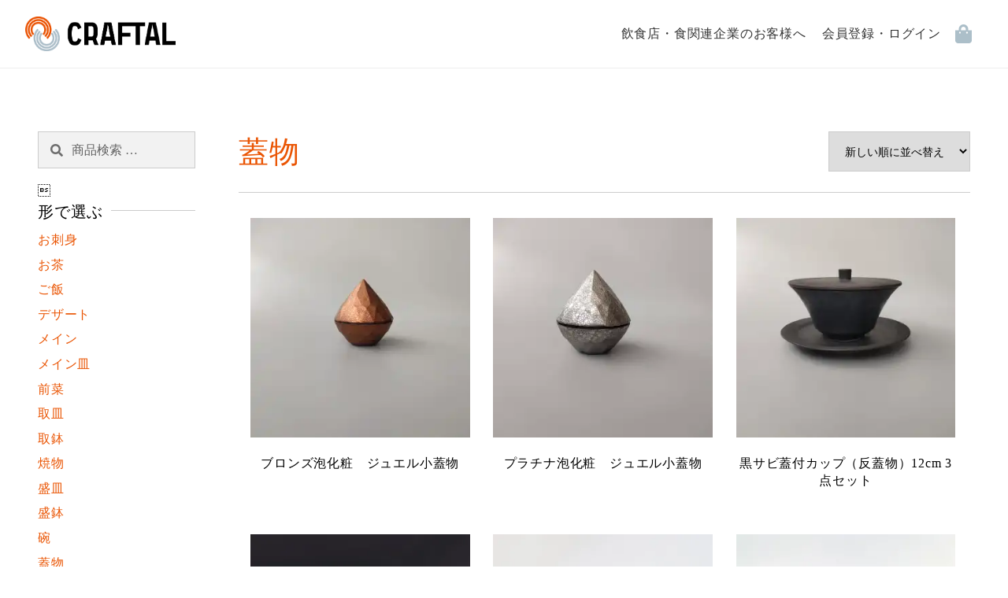

--- FILE ---
content_type: text/html; charset=UTF-8
request_url: https://craftal.jp/shapetype/%E8%93%8B%E7%89%A9/
body_size: 15053
content:
<!doctype html>
<html lang="ja">
<head>
    <meta charset="UTF-8">
    <meta name="viewport" content="width=device-width, initial-scale=1, maximum-scale=2.0">
    <link rel="profile" href="http://gmpg.org/xfn/11">
    <link rel="pingback" href="https://craftal.jp/xmlrpc.php">
    <META HTTP-EQUIV="Content-type" CONTENT="text/html; charset=UTF-8">
	<meta name='robots' content='index, follow, max-image-preview:large, max-snippet:-1, max-video-preview:-1' />
<script>window._wca = window._wca || [];</script>

	<!-- This site is optimized with the Yoast SEO plugin v21.1 - https://yoast.com/wordpress/plugins/seo/ -->
	<title>蓋物 アーカイブ | CRAFTAL</title>
	<link rel="canonical" href="https://craftal.jp/shapetype/蓋物/" />
	<meta property="og:locale" content="ja_JP" />
	<meta property="og:type" content="article" />
	<meta property="og:title" content="蓋物 アーカイブ | CRAFTAL" />
	<meta property="og:url" content="https://craftal.jp/shapetype/蓋物/" />
	<meta property="og:site_name" content="CRAFTAL" />
	<meta property="og:image" content="https://i0.wp.com/craftal.jp/wp-content/uploads/2020/11/ogp.png?fit=1200%2C630&ssl=1" />
	<meta property="og:image:width" content="1200" />
	<meta property="og:image:height" content="630" />
	<meta property="og:image:type" content="image/png" />
	<meta name="twitter:card" content="summary_large_image" />
	<script type="application/ld+json" class="yoast-schema-graph">{"@context":"https://schema.org","@graph":[{"@type":"CollectionPage","@id":"https://craftal.jp/shapetype/%e8%93%8b%e7%89%a9/","url":"https://craftal.jp/shapetype/%e8%93%8b%e7%89%a9/","name":"蓋物 アーカイブ | CRAFTAL","isPartOf":{"@id":"https://craftal.jp/#website"},"primaryImageOfPage":{"@id":"https://craftal.jp/shapetype/%e8%93%8b%e7%89%a9/#primaryimage"},"image":{"@id":"https://craftal.jp/shapetype/%e8%93%8b%e7%89%a9/#primaryimage"},"thumbnailUrl":"https://i0.wp.com/craftal.jp/wp-content/uploads/2025/02/IMG20250427112847-scaled.jpg?fit=2560%2C1920&ssl=1","breadcrumb":{"@id":"https://craftal.jp/shapetype/%e8%93%8b%e7%89%a9/#breadcrumb"},"inLanguage":"ja"},{"@type":"ImageObject","inLanguage":"ja","@id":"https://craftal.jp/shapetype/%e8%93%8b%e7%89%a9/#primaryimage","url":"https://i0.wp.com/craftal.jp/wp-content/uploads/2025/02/IMG20250427112847-scaled.jpg?fit=2560%2C1920&ssl=1","contentUrl":"https://i0.wp.com/craftal.jp/wp-content/uploads/2025/02/IMG20250427112847-scaled.jpg?fit=2560%2C1920&ssl=1","width":2560,"height":1920},{"@type":"BreadcrumbList","@id":"https://craftal.jp/shapetype/%e8%93%8b%e7%89%a9/#breadcrumb","itemListElement":[{"@type":"ListItem","position":1,"name":"ホーム","item":"https://craftal.jp/"},{"@type":"ListItem","position":2,"name":"蓋物"}]},{"@type":"WebSite","@id":"https://craftal.jp/#website","url":"https://craftal.jp/","name":"CRAFTAL","description":"美味しい一品は、美しい一皿で。和食器サブスクリプションサービス『CRAFTAL』","potentialAction":[{"@type":"SearchAction","target":{"@type":"EntryPoint","urlTemplate":"https://craftal.jp/?s={search_term_string}"},"query-input":"required name=search_term_string"}],"inLanguage":"ja"}]}</script>
	<!-- / Yoast SEO plugin. -->


<link rel='dns-prefetch' href='//craftal.jp' />
<link rel='dns-prefetch' href='//stats.wp.com' />
<link rel='dns-prefetch' href='//fonts.googleapis.com' />
<link rel='dns-prefetch' href='//c0.wp.com' />
<link rel='dns-prefetch' href='//i0.wp.com' />
<link rel="alternate" type="application/rss+xml" title="CRAFTAL &raquo; フィード" href="https://craftal.jp/feed/" />
<link rel="alternate" type="application/rss+xml" title="CRAFTAL &raquo; コメントフィード" href="https://craftal.jp/comments/feed/" />
<link rel="alternate" type="application/rss+xml" title="CRAFTAL &raquo; 蓋物 種別 のフィード" href="https://craftal.jp/shapetype/%e8%93%8b%e7%89%a9/feed/" />
<script>
window._wpemojiSettings = {"baseUrl":"https:\/\/s.w.org\/images\/core\/emoji\/14.0.0\/72x72\/","ext":".png","svgUrl":"https:\/\/s.w.org\/images\/core\/emoji\/14.0.0\/svg\/","svgExt":".svg","source":{"concatemoji":"https:\/\/craftal.jp\/wp-includes\/js\/wp-emoji-release.min.js?ver=6.1.9"}};
/*! This file is auto-generated */
!function(e,a,t){var n,r,o,i=a.createElement("canvas"),p=i.getContext&&i.getContext("2d");function s(e,t){var a=String.fromCharCode,e=(p.clearRect(0,0,i.width,i.height),p.fillText(a.apply(this,e),0,0),i.toDataURL());return p.clearRect(0,0,i.width,i.height),p.fillText(a.apply(this,t),0,0),e===i.toDataURL()}function c(e){var t=a.createElement("script");t.src=e,t.defer=t.type="text/javascript",a.getElementsByTagName("head")[0].appendChild(t)}for(o=Array("flag","emoji"),t.supports={everything:!0,everythingExceptFlag:!0},r=0;r<o.length;r++)t.supports[o[r]]=function(e){if(p&&p.fillText)switch(p.textBaseline="top",p.font="600 32px Arial",e){case"flag":return s([127987,65039,8205,9895,65039],[127987,65039,8203,9895,65039])?!1:!s([55356,56826,55356,56819],[55356,56826,8203,55356,56819])&&!s([55356,57332,56128,56423,56128,56418,56128,56421,56128,56430,56128,56423,56128,56447],[55356,57332,8203,56128,56423,8203,56128,56418,8203,56128,56421,8203,56128,56430,8203,56128,56423,8203,56128,56447]);case"emoji":return!s([129777,127995,8205,129778,127999],[129777,127995,8203,129778,127999])}return!1}(o[r]),t.supports.everything=t.supports.everything&&t.supports[o[r]],"flag"!==o[r]&&(t.supports.everythingExceptFlag=t.supports.everythingExceptFlag&&t.supports[o[r]]);t.supports.everythingExceptFlag=t.supports.everythingExceptFlag&&!t.supports.flag,t.DOMReady=!1,t.readyCallback=function(){t.DOMReady=!0},t.supports.everything||(n=function(){t.readyCallback()},a.addEventListener?(a.addEventListener("DOMContentLoaded",n,!1),e.addEventListener("load",n,!1)):(e.attachEvent("onload",n),a.attachEvent("onreadystatechange",function(){"complete"===a.readyState&&t.readyCallback()})),(e=t.source||{}).concatemoji?c(e.concatemoji):e.wpemoji&&e.twemoji&&(c(e.twemoji),c(e.wpemoji)))}(window,document,window._wpemojiSettings);
</script>
<style>
img.wp-smiley,
img.emoji {
	display: inline !important;
	border: none !important;
	box-shadow: none !important;
	height: 1em !important;
	width: 1em !important;
	margin: 0 0.07em !important;
	vertical-align: -0.1em !important;
	background: none !important;
	padding: 0 !important;
}
</style>
	<link rel='stylesheet' id='wp-block-library-css' href='https://c0.wp.com/c/6.1.9/wp-includes/css/dist/block-library/style.min.css' media='all' />
<style id='wp-block-library-inline-css'>
.has-text-align-justify{text-align:justify;}
</style>
<style id='wp-block-library-theme-inline-css'>
.wp-block-audio figcaption{color:#555;font-size:13px;text-align:center}.is-dark-theme .wp-block-audio figcaption{color:hsla(0,0%,100%,.65)}.wp-block-audio{margin:0 0 1em}.wp-block-code{border:1px solid #ccc;border-radius:4px;font-family:Menlo,Consolas,monaco,monospace;padding:.8em 1em}.wp-block-embed figcaption{color:#555;font-size:13px;text-align:center}.is-dark-theme .wp-block-embed figcaption{color:hsla(0,0%,100%,.65)}.wp-block-embed{margin:0 0 1em}.blocks-gallery-caption{color:#555;font-size:13px;text-align:center}.is-dark-theme .blocks-gallery-caption{color:hsla(0,0%,100%,.65)}.wp-block-image figcaption{color:#555;font-size:13px;text-align:center}.is-dark-theme .wp-block-image figcaption{color:hsla(0,0%,100%,.65)}.wp-block-image{margin:0 0 1em}.wp-block-pullquote{border-top:4px solid;border-bottom:4px solid;margin-bottom:1.75em;color:currentColor}.wp-block-pullquote__citation,.wp-block-pullquote cite,.wp-block-pullquote footer{color:currentColor;text-transform:uppercase;font-size:.8125em;font-style:normal}.wp-block-quote{border-left:.25em solid;margin:0 0 1.75em;padding-left:1em}.wp-block-quote cite,.wp-block-quote footer{color:currentColor;font-size:.8125em;position:relative;font-style:normal}.wp-block-quote.has-text-align-right{border-left:none;border-right:.25em solid;padding-left:0;padding-right:1em}.wp-block-quote.has-text-align-center{border:none;padding-left:0}.wp-block-quote.is-large,.wp-block-quote.is-style-large,.wp-block-quote.is-style-plain{border:none}.wp-block-search .wp-block-search__label{font-weight:700}.wp-block-search__button{border:1px solid #ccc;padding:.375em .625em}:where(.wp-block-group.has-background){padding:1.25em 2.375em}.wp-block-separator.has-css-opacity{opacity:.4}.wp-block-separator{border:none;border-bottom:2px solid;margin-left:auto;margin-right:auto}.wp-block-separator.has-alpha-channel-opacity{opacity:1}.wp-block-separator:not(.is-style-wide):not(.is-style-dots){width:100px}.wp-block-separator.has-background:not(.is-style-dots){border-bottom:none;height:1px}.wp-block-separator.has-background:not(.is-style-wide):not(.is-style-dots){height:2px}.wp-block-table{margin:"0 0 1em 0"}.wp-block-table thead{border-bottom:3px solid}.wp-block-table tfoot{border-top:3px solid}.wp-block-table td,.wp-block-table th{word-break:normal}.wp-block-table figcaption{color:#555;font-size:13px;text-align:center}.is-dark-theme .wp-block-table figcaption{color:hsla(0,0%,100%,.65)}.wp-block-video figcaption{color:#555;font-size:13px;text-align:center}.is-dark-theme .wp-block-video figcaption{color:hsla(0,0%,100%,.65)}.wp-block-video{margin:0 0 1em}.wp-block-template-part.has-background{padding:1.25em 2.375em;margin-top:0;margin-bottom:0}
</style>
<link rel='stylesheet' id='jetpack-videopress-video-block-view-css' href='https://craftal.jp/wp-content/plugins/jetpack/jetpack_vendor/automattic/jetpack-videopress/build/block-editor/blocks/video/view.css?minify=false&#038;ver=34ae973733627b74a14e' media='all' />
<link rel='stylesheet' id='mediaelement-css' href='https://c0.wp.com/c/6.1.9/wp-includes/js/mediaelement/mediaelementplayer-legacy.min.css' media='all' />
<link rel='stylesheet' id='wp-mediaelement-css' href='https://c0.wp.com/c/6.1.9/wp-includes/js/mediaelement/wp-mediaelement.min.css' media='all' />
<link rel='stylesheet' id='wc-blocks-vendors-style-css' href='https://c0.wp.com/p/woocommerce/7.9.0/packages/woocommerce-blocks/build/wc-blocks-vendors-style.css' media='all' />
<link rel='stylesheet' id='wc-blocks-style-css' href='https://c0.wp.com/p/woocommerce/7.9.0/packages/woocommerce-blocks/build/wc-blocks-style.css' media='all' />
<link rel='stylesheet' id='storefront-gutenberg-blocks-css' href='https://craftal.jp/wp-content/themes/storefront/assets/css/base/gutenberg-blocks.css?ver=4.6.2' media='all' />
<style id='storefront-gutenberg-blocks-inline-css'>

				.wp-block-button__link:not(.has-text-color) {
					color: #333333;
				}

				.wp-block-button__link:not(.has-text-color):hover,
				.wp-block-button__link:not(.has-text-color):focus,
				.wp-block-button__link:not(.has-text-color):active {
					color: #333333;
				}

				.wp-block-button__link:not(.has-background) {
					background-color: #eeeeee;
				}

				.wp-block-button__link:not(.has-background):hover,
				.wp-block-button__link:not(.has-background):focus,
				.wp-block-button__link:not(.has-background):active {
					border-color: #d5d5d5;
					background-color: #d5d5d5;
				}

				.wc-block-grid__products .wc-block-grid__product .wp-block-button__link {
					background-color: #eeeeee;
					border-color: #eeeeee;
					color: #333333;
				}

				.wp-block-quote footer,
				.wp-block-quote cite,
				.wp-block-quote__citation {
					color: #6d6d6d;
				}

				.wp-block-pullquote cite,
				.wp-block-pullquote footer,
				.wp-block-pullquote__citation {
					color: #6d6d6d;
				}

				.wp-block-image figcaption {
					color: #6d6d6d;
				}

				.wp-block-separator.is-style-dots::before {
					color: #333333;
				}

				.wp-block-file a.wp-block-file__button {
					color: #333333;
					background-color: #eeeeee;
					border-color: #eeeeee;
				}

				.wp-block-file a.wp-block-file__button:hover,
				.wp-block-file a.wp-block-file__button:focus,
				.wp-block-file a.wp-block-file__button:active {
					color: #333333;
					background-color: #d5d5d5;
				}

				.wp-block-code,
				.wp-block-preformatted pre {
					color: #6d6d6d;
				}

				.wp-block-table:not( .has-background ):not( .is-style-stripes ) tbody tr:nth-child(2n) td {
					background-color: #fdfdfd;
				}

				.wp-block-cover .wp-block-cover__inner-container h1:not(.has-text-color),
				.wp-block-cover .wp-block-cover__inner-container h2:not(.has-text-color),
				.wp-block-cover .wp-block-cover__inner-container h3:not(.has-text-color),
				.wp-block-cover .wp-block-cover__inner-container h4:not(.has-text-color),
				.wp-block-cover .wp-block-cover__inner-container h5:not(.has-text-color),
				.wp-block-cover .wp-block-cover__inner-container h6:not(.has-text-color) {
					color: #000000;
				}

				div.wc-block-components-price-slider__range-input-progress,
				.rtl .wc-block-components-price-slider__range-input-progress {
					--range-color: #7f54b3;
				}

				/* Target only IE11 */
				@media all and (-ms-high-contrast: none), (-ms-high-contrast: active) {
					.wc-block-components-price-slider__range-input-progress {
						background: #7f54b3;
					}
				}

				.wc-block-components-button:not(.is-link) {
					background-color: #333333;
					color: #ffffff;
				}

				.wc-block-components-button:not(.is-link):hover,
				.wc-block-components-button:not(.is-link):focus,
				.wc-block-components-button:not(.is-link):active {
					background-color: #1a1a1a;
					color: #ffffff;
				}

				.wc-block-components-button:not(.is-link):disabled {
					background-color: #333333;
					color: #ffffff;
				}

				.wc-block-cart__submit-container {
					background-color: #ffffff;
				}

				.wc-block-cart__submit-container::before {
					color: rgba(220,220,220,0.5);
				}

				.wc-block-components-order-summary-item__quantity {
					background-color: #ffffff;
					border-color: #6d6d6d;
					box-shadow: 0 0 0 2px #ffffff;
					color: #6d6d6d;
				}
			
</style>
<link rel='stylesheet' id='classic-theme-styles-css' href='https://c0.wp.com/c/6.1.9/wp-includes/css/classic-themes.min.css' media='all' />
<style id='global-styles-inline-css'>
body{--wp--preset--color--black: #000000;--wp--preset--color--cyan-bluish-gray: #abb8c3;--wp--preset--color--white: #ffffff;--wp--preset--color--pale-pink: #f78da7;--wp--preset--color--vivid-red: #cf2e2e;--wp--preset--color--luminous-vivid-orange: #ff6900;--wp--preset--color--luminous-vivid-amber: #fcb900;--wp--preset--color--light-green-cyan: #7bdcb5;--wp--preset--color--vivid-green-cyan: #00d084;--wp--preset--color--pale-cyan-blue: #8ed1fc;--wp--preset--color--vivid-cyan-blue: #0693e3;--wp--preset--color--vivid-purple: #9b51e0;--wp--preset--gradient--vivid-cyan-blue-to-vivid-purple: linear-gradient(135deg,rgba(6,147,227,1) 0%,rgb(155,81,224) 100%);--wp--preset--gradient--light-green-cyan-to-vivid-green-cyan: linear-gradient(135deg,rgb(122,220,180) 0%,rgb(0,208,130) 100%);--wp--preset--gradient--luminous-vivid-amber-to-luminous-vivid-orange: linear-gradient(135deg,rgba(252,185,0,1) 0%,rgba(255,105,0,1) 100%);--wp--preset--gradient--luminous-vivid-orange-to-vivid-red: linear-gradient(135deg,rgba(255,105,0,1) 0%,rgb(207,46,46) 100%);--wp--preset--gradient--very-light-gray-to-cyan-bluish-gray: linear-gradient(135deg,rgb(238,238,238) 0%,rgb(169,184,195) 100%);--wp--preset--gradient--cool-to-warm-spectrum: linear-gradient(135deg,rgb(74,234,220) 0%,rgb(151,120,209) 20%,rgb(207,42,186) 40%,rgb(238,44,130) 60%,rgb(251,105,98) 80%,rgb(254,248,76) 100%);--wp--preset--gradient--blush-light-purple: linear-gradient(135deg,rgb(255,206,236) 0%,rgb(152,150,240) 100%);--wp--preset--gradient--blush-bordeaux: linear-gradient(135deg,rgb(254,205,165) 0%,rgb(254,45,45) 50%,rgb(107,0,62) 100%);--wp--preset--gradient--luminous-dusk: linear-gradient(135deg,rgb(255,203,112) 0%,rgb(199,81,192) 50%,rgb(65,88,208) 100%);--wp--preset--gradient--pale-ocean: linear-gradient(135deg,rgb(255,245,203) 0%,rgb(182,227,212) 50%,rgb(51,167,181) 100%);--wp--preset--gradient--electric-grass: linear-gradient(135deg,rgb(202,248,128) 0%,rgb(113,206,126) 100%);--wp--preset--gradient--midnight: linear-gradient(135deg,rgb(2,3,129) 0%,rgb(40,116,252) 100%);--wp--preset--duotone--dark-grayscale: url('#wp-duotone-dark-grayscale');--wp--preset--duotone--grayscale: url('#wp-duotone-grayscale');--wp--preset--duotone--purple-yellow: url('#wp-duotone-purple-yellow');--wp--preset--duotone--blue-red: url('#wp-duotone-blue-red');--wp--preset--duotone--midnight: url('#wp-duotone-midnight');--wp--preset--duotone--magenta-yellow: url('#wp-duotone-magenta-yellow');--wp--preset--duotone--purple-green: url('#wp-duotone-purple-green');--wp--preset--duotone--blue-orange: url('#wp-duotone-blue-orange');--wp--preset--font-size--small: 14px;--wp--preset--font-size--medium: 23px;--wp--preset--font-size--large: 26px;--wp--preset--font-size--x-large: 42px;--wp--preset--font-size--normal: 16px;--wp--preset--font-size--huge: 37px;--wp--preset--spacing--20: 0.44rem;--wp--preset--spacing--30: 0.67rem;--wp--preset--spacing--40: 1rem;--wp--preset--spacing--50: 1.5rem;--wp--preset--spacing--60: 2.25rem;--wp--preset--spacing--70: 3.38rem;--wp--preset--spacing--80: 5.06rem;}:where(.is-layout-flex){gap: 0.5em;}body .is-layout-flow > .alignleft{float: left;margin-inline-start: 0;margin-inline-end: 2em;}body .is-layout-flow > .alignright{float: right;margin-inline-start: 2em;margin-inline-end: 0;}body .is-layout-flow > .aligncenter{margin-left: auto !important;margin-right: auto !important;}body .is-layout-constrained > .alignleft{float: left;margin-inline-start: 0;margin-inline-end: 2em;}body .is-layout-constrained > .alignright{float: right;margin-inline-start: 2em;margin-inline-end: 0;}body .is-layout-constrained > .aligncenter{margin-left: auto !important;margin-right: auto !important;}body .is-layout-constrained > :where(:not(.alignleft):not(.alignright):not(.alignfull)){max-width: var(--wp--style--global--content-size);margin-left: auto !important;margin-right: auto !important;}body .is-layout-constrained > .alignwide{max-width: var(--wp--style--global--wide-size);}body .is-layout-flex{display: flex;}body .is-layout-flex{flex-wrap: wrap;align-items: center;}body .is-layout-flex > *{margin: 0;}:where(.wp-block-columns.is-layout-flex){gap: 2em;}.has-black-color{color: var(--wp--preset--color--black) !important;}.has-cyan-bluish-gray-color{color: var(--wp--preset--color--cyan-bluish-gray) !important;}.has-white-color{color: var(--wp--preset--color--white) !important;}.has-pale-pink-color{color: var(--wp--preset--color--pale-pink) !important;}.has-vivid-red-color{color: var(--wp--preset--color--vivid-red) !important;}.has-luminous-vivid-orange-color{color: var(--wp--preset--color--luminous-vivid-orange) !important;}.has-luminous-vivid-amber-color{color: var(--wp--preset--color--luminous-vivid-amber) !important;}.has-light-green-cyan-color{color: var(--wp--preset--color--light-green-cyan) !important;}.has-vivid-green-cyan-color{color: var(--wp--preset--color--vivid-green-cyan) !important;}.has-pale-cyan-blue-color{color: var(--wp--preset--color--pale-cyan-blue) !important;}.has-vivid-cyan-blue-color{color: var(--wp--preset--color--vivid-cyan-blue) !important;}.has-vivid-purple-color{color: var(--wp--preset--color--vivid-purple) !important;}.has-black-background-color{background-color: var(--wp--preset--color--black) !important;}.has-cyan-bluish-gray-background-color{background-color: var(--wp--preset--color--cyan-bluish-gray) !important;}.has-white-background-color{background-color: var(--wp--preset--color--white) !important;}.has-pale-pink-background-color{background-color: var(--wp--preset--color--pale-pink) !important;}.has-vivid-red-background-color{background-color: var(--wp--preset--color--vivid-red) !important;}.has-luminous-vivid-orange-background-color{background-color: var(--wp--preset--color--luminous-vivid-orange) !important;}.has-luminous-vivid-amber-background-color{background-color: var(--wp--preset--color--luminous-vivid-amber) !important;}.has-light-green-cyan-background-color{background-color: var(--wp--preset--color--light-green-cyan) !important;}.has-vivid-green-cyan-background-color{background-color: var(--wp--preset--color--vivid-green-cyan) !important;}.has-pale-cyan-blue-background-color{background-color: var(--wp--preset--color--pale-cyan-blue) !important;}.has-vivid-cyan-blue-background-color{background-color: var(--wp--preset--color--vivid-cyan-blue) !important;}.has-vivid-purple-background-color{background-color: var(--wp--preset--color--vivid-purple) !important;}.has-black-border-color{border-color: var(--wp--preset--color--black) !important;}.has-cyan-bluish-gray-border-color{border-color: var(--wp--preset--color--cyan-bluish-gray) !important;}.has-white-border-color{border-color: var(--wp--preset--color--white) !important;}.has-pale-pink-border-color{border-color: var(--wp--preset--color--pale-pink) !important;}.has-vivid-red-border-color{border-color: var(--wp--preset--color--vivid-red) !important;}.has-luminous-vivid-orange-border-color{border-color: var(--wp--preset--color--luminous-vivid-orange) !important;}.has-luminous-vivid-amber-border-color{border-color: var(--wp--preset--color--luminous-vivid-amber) !important;}.has-light-green-cyan-border-color{border-color: var(--wp--preset--color--light-green-cyan) !important;}.has-vivid-green-cyan-border-color{border-color: var(--wp--preset--color--vivid-green-cyan) !important;}.has-pale-cyan-blue-border-color{border-color: var(--wp--preset--color--pale-cyan-blue) !important;}.has-vivid-cyan-blue-border-color{border-color: var(--wp--preset--color--vivid-cyan-blue) !important;}.has-vivid-purple-border-color{border-color: var(--wp--preset--color--vivid-purple) !important;}.has-vivid-cyan-blue-to-vivid-purple-gradient-background{background: var(--wp--preset--gradient--vivid-cyan-blue-to-vivid-purple) !important;}.has-light-green-cyan-to-vivid-green-cyan-gradient-background{background: var(--wp--preset--gradient--light-green-cyan-to-vivid-green-cyan) !important;}.has-luminous-vivid-amber-to-luminous-vivid-orange-gradient-background{background: var(--wp--preset--gradient--luminous-vivid-amber-to-luminous-vivid-orange) !important;}.has-luminous-vivid-orange-to-vivid-red-gradient-background{background: var(--wp--preset--gradient--luminous-vivid-orange-to-vivid-red) !important;}.has-very-light-gray-to-cyan-bluish-gray-gradient-background{background: var(--wp--preset--gradient--very-light-gray-to-cyan-bluish-gray) !important;}.has-cool-to-warm-spectrum-gradient-background{background: var(--wp--preset--gradient--cool-to-warm-spectrum) !important;}.has-blush-light-purple-gradient-background{background: var(--wp--preset--gradient--blush-light-purple) !important;}.has-blush-bordeaux-gradient-background{background: var(--wp--preset--gradient--blush-bordeaux) !important;}.has-luminous-dusk-gradient-background{background: var(--wp--preset--gradient--luminous-dusk) !important;}.has-pale-ocean-gradient-background{background: var(--wp--preset--gradient--pale-ocean) !important;}.has-electric-grass-gradient-background{background: var(--wp--preset--gradient--electric-grass) !important;}.has-midnight-gradient-background{background: var(--wp--preset--gradient--midnight) !important;}.has-small-font-size{font-size: var(--wp--preset--font-size--small) !important;}.has-medium-font-size{font-size: var(--wp--preset--font-size--medium) !important;}.has-large-font-size{font-size: var(--wp--preset--font-size--large) !important;}.has-x-large-font-size{font-size: var(--wp--preset--font-size--x-large) !important;}
.wp-block-navigation a:where(:not(.wp-element-button)){color: inherit;}
:where(.wp-block-columns.is-layout-flex){gap: 2em;}
.wp-block-pullquote{font-size: 1.5em;line-height: 1.6;}
</style>
<style id='woocommerce-inline-inline-css'>
.woocommerce form .form-row .required { visibility: visible; }
</style>
<link rel='stylesheet' id='wc-memberships-frontend-css' href='https://craftal.jp/wp-content/plugins/woocommerce-memberships/assets/css/frontend/wc-memberships-frontend.min.css?ver=1.18.0' media='all' />
<link rel='stylesheet' id='storefront-style-css' href='https://craftal.jp/wp-content/themes/storefront/style.css?ver=4.6.2' media='all' />
<style id='storefront-style-inline-css'>

			.main-navigation ul li a,
			.site-title a,
			ul.menu li a,
			.site-branding h1 a,
			button.menu-toggle,
			button.menu-toggle:hover,
			.handheld-navigation .dropdown-toggle {
				color: #333333;
			}

			button.menu-toggle,
			button.menu-toggle:hover {
				border-color: #333333;
			}

			.main-navigation ul li a:hover,
			.main-navigation ul li:hover > a,
			.site-title a:hover,
			.site-header ul.menu li.current-menu-item > a {
				color: #747474;
			}

			table:not( .has-background ) th {
				background-color: #f8f8f8;
			}

			table:not( .has-background ) tbody td {
				background-color: #fdfdfd;
			}

			table:not( .has-background ) tbody tr:nth-child(2n) td,
			fieldset,
			fieldset legend {
				background-color: #fbfbfb;
			}

			.site-header,
			.secondary-navigation ul ul,
			.main-navigation ul.menu > li.menu-item-has-children:after,
			.secondary-navigation ul.menu ul,
			.storefront-handheld-footer-bar,
			.storefront-handheld-footer-bar ul li > a,
			.storefront-handheld-footer-bar ul li.search .site-search,
			button.menu-toggle,
			button.menu-toggle:hover {
				background-color: #ffffff;
			}

			p.site-description,
			.site-header,
			.storefront-handheld-footer-bar {
				color: #404040;
			}

			button.menu-toggle:after,
			button.menu-toggle:before,
			button.menu-toggle span:before {
				background-color: #333333;
			}

			h1, h2, h3, h4, h5, h6, .wc-block-grid__product-title {
				color: #333333;
			}

			.widget h1 {
				border-bottom-color: #333333;
			}

			body,
			.secondary-navigation a {
				color: #6d6d6d;
			}

			.widget-area .widget a,
			.hentry .entry-header .posted-on a,
			.hentry .entry-header .post-author a,
			.hentry .entry-header .post-comments a,
			.hentry .entry-header .byline a {
				color: #727272;
			}

			a {
				color: #7f54b3;
			}

			a:focus,
			button:focus,
			.button.alt:focus,
			input:focus,
			textarea:focus,
			input[type="button"]:focus,
			input[type="reset"]:focus,
			input[type="submit"]:focus,
			input[type="email"]:focus,
			input[type="tel"]:focus,
			input[type="url"]:focus,
			input[type="password"]:focus,
			input[type="search"]:focus {
				outline-color: #7f54b3;
			}

			button, input[type="button"], input[type="reset"], input[type="submit"], .button, .widget a.button {
				background-color: #eeeeee;
				border-color: #eeeeee;
				color: #333333;
			}

			button:hover, input[type="button"]:hover, input[type="reset"]:hover, input[type="submit"]:hover, .button:hover, .widget a.button:hover {
				background-color: #d5d5d5;
				border-color: #d5d5d5;
				color: #333333;
			}

			button.alt, input[type="button"].alt, input[type="reset"].alt, input[type="submit"].alt, .button.alt, .widget-area .widget a.button.alt {
				background-color: #333333;
				border-color: #333333;
				color: #ffffff;
			}

			button.alt:hover, input[type="button"].alt:hover, input[type="reset"].alt:hover, input[type="submit"].alt:hover, .button.alt:hover, .widget-area .widget a.button.alt:hover {
				background-color: #1a1a1a;
				border-color: #1a1a1a;
				color: #ffffff;
			}

			.pagination .page-numbers li .page-numbers.current {
				background-color: #e6e6e6;
				color: #636363;
			}

			#comments .comment-list .comment-content .comment-text {
				background-color: #f8f8f8;
			}

			.site-footer {
				background-color: #f0f0f0;
				color: #6d6d6d;
			}

			.site-footer a:not(.button):not(.components-button) {
				color: #333333;
			}

			.site-footer .storefront-handheld-footer-bar a:not(.button):not(.components-button) {
				color: #333333;
			}

			.site-footer h1, .site-footer h2, .site-footer h3, .site-footer h4, .site-footer h5, .site-footer h6, .site-footer .widget .widget-title, .site-footer .widget .widgettitle {
				color: #333333;
			}

			.page-template-template-homepage.has-post-thumbnail .type-page.has-post-thumbnail .entry-title {
				color: #000000;
			}

			.page-template-template-homepage.has-post-thumbnail .type-page.has-post-thumbnail .entry-content {
				color: #000000;
			}

			@media screen and ( min-width: 768px ) {
				.secondary-navigation ul.menu a:hover {
					color: #595959;
				}

				.secondary-navigation ul.menu a {
					color: #404040;
				}

				.main-navigation ul.menu ul.sub-menu,
				.main-navigation ul.nav-menu ul.children {
					background-color: #f0f0f0;
				}

				.site-header {
					border-bottom-color: #f0f0f0;
				}
			}
</style>
<link rel='stylesheet' id='storefront-icons-css' href='https://craftal.jp/wp-content/themes/storefront/assets/css/base/icons.css?ver=4.6.2' media='all' />
<link rel='stylesheet' id='storefront-fonts-css' href='https://fonts.googleapis.com/css?family=Source+Sans+Pro%3A400%2C300%2C300italic%2C400italic%2C600%2C700%2C900&#038;subset=latin%2Clatin-ext&#038;ver=4.6.2' media='all' />
<link rel='stylesheet' id='storefront-jetpack-widgets-css' href='https://craftal.jp/wp-content/themes/storefront/assets/css/jetpack/widgets.css?ver=4.6.2' media='all' />
<link rel='stylesheet' id='tawcvs-frontend-css' href='https://craftal.jp/wp-content/plugins/variation-swatches-for-woocommerce/assets/css/frontend.css?ver=2.2.5' media='all' />
<link rel='stylesheet' id='storefront-woocommerce-style-css' href='https://craftal.jp/wp-content/themes/storefront/assets/css/woocommerce/woocommerce.css?ver=4.6.2' media='all' />
<style id='storefront-woocommerce-style-inline-css'>
@font-face {
				font-family: star;
				src: url(https://craftal.jp/wp-content/plugins/woocommerce/assets/fonts/star.eot);
				src:
					url(https://craftal.jp/wp-content/plugins/woocommerce/assets/fonts/star.eot?#iefix) format("embedded-opentype"),
					url(https://craftal.jp/wp-content/plugins/woocommerce/assets/fonts/star.woff) format("woff"),
					url(https://craftal.jp/wp-content/plugins/woocommerce/assets/fonts/star.ttf) format("truetype"),
					url(https://craftal.jp/wp-content/plugins/woocommerce/assets/fonts/star.svg#star) format("svg");
				font-weight: 400;
				font-style: normal;
			}
			@font-face {
				font-family: WooCommerce;
				src: url(https://craftal.jp/wp-content/plugins/woocommerce/assets/fonts/WooCommerce.eot);
				src:
					url(https://craftal.jp/wp-content/plugins/woocommerce/assets/fonts/WooCommerce.eot?#iefix) format("embedded-opentype"),
					url(https://craftal.jp/wp-content/plugins/woocommerce/assets/fonts/WooCommerce.woff) format("woff"),
					url(https://craftal.jp/wp-content/plugins/woocommerce/assets/fonts/WooCommerce.ttf) format("truetype"),
					url(https://craftal.jp/wp-content/plugins/woocommerce/assets/fonts/WooCommerce.svg#WooCommerce) format("svg");
				font-weight: 400;
				font-style: normal;
			}

			a.cart-contents,
			.site-header-cart .widget_shopping_cart a {
				color: #333333;
			}

			a.cart-contents:hover,
			.site-header-cart .widget_shopping_cart a:hover,
			.site-header-cart:hover > li > a {
				color: #747474;
			}

			table.cart td.product-remove,
			table.cart td.actions {
				border-top-color: #ffffff;
			}

			.storefront-handheld-footer-bar ul li.cart .count {
				background-color: #333333;
				color: #ffffff;
				border-color: #ffffff;
			}

			.woocommerce-tabs ul.tabs li.active a,
			ul.products li.product .price,
			.onsale,
			.wc-block-grid__product-onsale,
			.widget_search form:before,
			.widget_product_search form:before {
				color: #6d6d6d;
			}

			.woocommerce-breadcrumb a,
			a.woocommerce-review-link,
			.product_meta a {
				color: #727272;
			}

			.wc-block-grid__product-onsale,
			.onsale {
				border-color: #6d6d6d;
			}

			.star-rating span:before,
			.quantity .plus, .quantity .minus,
			p.stars a:hover:after,
			p.stars a:after,
			.star-rating span:before,
			#payment .payment_methods li input[type=radio]:first-child:checked+label:before {
				color: #7f54b3;
			}

			.widget_price_filter .ui-slider .ui-slider-range,
			.widget_price_filter .ui-slider .ui-slider-handle {
				background-color: #7f54b3;
			}

			.order_details {
				background-color: #f8f8f8;
			}

			.order_details > li {
				border-bottom: 1px dotted #e3e3e3;
			}

			.order_details:before,
			.order_details:after {
				background: -webkit-linear-gradient(transparent 0,transparent 0),-webkit-linear-gradient(135deg,#f8f8f8 33.33%,transparent 33.33%),-webkit-linear-gradient(45deg,#f8f8f8 33.33%,transparent 33.33%)
			}

			#order_review {
				background-color: #ffffff;
			}

			#payment .payment_methods > li .payment_box,
			#payment .place-order {
				background-color: #fafafa;
			}

			#payment .payment_methods > li:not(.woocommerce-notice) {
				background-color: #f5f5f5;
			}

			#payment .payment_methods > li:not(.woocommerce-notice):hover {
				background-color: #f0f0f0;
			}

			.woocommerce-pagination .page-numbers li .page-numbers.current {
				background-color: #e6e6e6;
				color: #636363;
			}

			.wc-block-grid__product-onsale,
			.onsale,
			.woocommerce-pagination .page-numbers li .page-numbers:not(.current) {
				color: #6d6d6d;
			}

			p.stars a:before,
			p.stars a:hover~a:before,
			p.stars.selected a.active~a:before {
				color: #6d6d6d;
			}

			p.stars.selected a.active:before,
			p.stars:hover a:before,
			p.stars.selected a:not(.active):before,
			p.stars.selected a.active:before {
				color: #7f54b3;
			}

			.single-product div.product .woocommerce-product-gallery .woocommerce-product-gallery__trigger {
				background-color: #eeeeee;
				color: #333333;
			}

			.single-product div.product .woocommerce-product-gallery .woocommerce-product-gallery__trigger:hover {
				background-color: #d5d5d5;
				border-color: #d5d5d5;
				color: #333333;
			}

			.button.added_to_cart:focus,
			.button.wc-forward:focus {
				outline-color: #7f54b3;
			}

			.added_to_cart,
			.site-header-cart .widget_shopping_cart a.button,
			.wc-block-grid__products .wc-block-grid__product .wp-block-button__link {
				background-color: #eeeeee;
				border-color: #eeeeee;
				color: #333333;
			}

			.added_to_cart:hover,
			.site-header-cart .widget_shopping_cart a.button:hover,
			.wc-block-grid__products .wc-block-grid__product .wp-block-button__link:hover {
				background-color: #d5d5d5;
				border-color: #d5d5d5;
				color: #333333;
			}

			.added_to_cart.alt, .added_to_cart, .widget a.button.checkout {
				background-color: #333333;
				border-color: #333333;
				color: #ffffff;
			}

			.added_to_cart.alt:hover, .added_to_cart:hover, .widget a.button.checkout:hover {
				background-color: #1a1a1a;
				border-color: #1a1a1a;
				color: #ffffff;
			}

			.button.loading {
				color: #eeeeee;
			}

			.button.loading:hover {
				background-color: #eeeeee;
			}

			.button.loading:after {
				color: #333333;
			}

			@media screen and ( min-width: 768px ) {
				.site-header-cart .widget_shopping_cart,
				.site-header .product_list_widget li .quantity {
					color: #404040;
				}

				.site-header-cart .widget_shopping_cart .buttons,
				.site-header-cart .widget_shopping_cart .total {
					background-color: #f5f5f5;
				}

				.site-header-cart .widget_shopping_cart {
					background-color: #f0f0f0;
				}
			}
				.storefront-product-pagination a {
					color: #6d6d6d;
					background-color: #ffffff;
				}
				.storefront-sticky-add-to-cart {
					color: #6d6d6d;
					background-color: #ffffff;
				}

				.storefront-sticky-add-to-cart a:not(.button) {
					color: #333333;
				}
</style>
<link rel='stylesheet' id='storefront-child-style-css' href='https://craftal.jp/wp-content/themes/storefront-child/style.css?ver=6.1.9' media='all' />
<link rel='stylesheet' id='storefront-woocommerce-memberships-style-css' href='https://craftal.jp/wp-content/themes/storefront/assets/css/woocommerce/extensions/memberships.css?ver=4.6.2' media='all' />
<link rel='stylesheet' id='jetpack_css-css' href='https://c0.wp.com/p/jetpack/12.5.1/css/jetpack.css' media='all' />
<script src='https://c0.wp.com/c/6.1.9/wp-includes/js/jquery/jquery.min.js' id='jquery-core-js'></script>
<script src='https://c0.wp.com/c/6.1.9/wp-includes/js/jquery/jquery-migrate.min.js' id='jquery-migrate-js'></script>
<script defer src='https://stats.wp.com/s-202604.js' id='woocommerce-analytics-js'></script>
<link rel="https://api.w.org/" href="https://craftal.jp/wp-json/" /><link rel="EditURI" type="application/rsd+xml" title="RSD" href="https://craftal.jp/xmlrpc.php?rsd" />
<link rel="wlwmanifest" type="application/wlwmanifest+xml" href="https://craftal.jp/wp-includes/wlwmanifest.xml" />
<meta name="generator" content="WordPress 6.1.9" />
<meta name="generator" content="WooCommerce 7.9.0" />
	<style>img#wpstats{display:none}</style>
			<noscript><style>.woocommerce-product-gallery{ opacity: 1 !important; }</style></noscript>
	            <style>
                .woocommerce div.product .cart.variations_form .tawcvs-swatches,
                .woocommerce:not(.archive) li.product .cart.variations_form .tawcvs-swatches,
                .woocommerce.single-product .cart.variations_form .tawcvs-swatches,
                .wc-product-table-wrapper .cart.variations_form .tawcvs-swatches,
                .woocommerce.archive .cart.variations_form .tawcvs-swatches {
                    margin-top: 0px;
                    margin-right: 15px;
                    margin-bottom: 15px;
                    margin-left: 0px;
                    padding-top: 0px;
                    padding-right: 0px;
                    padding-bottom: 0px;
                    padding-left: 0px;
                }

                .woocommerce div.product .cart.variations_form .tawcvs-swatches .swatch-item-wrapper,
                .woocommerce:not(.archive) li.product .cart.variations_form .tawcvs-swatches .swatch-item-wrapper,
                .woocommerce.single-product .cart.variations_form .tawcvs-swatches .swatch-item-wrapper,
                .wc-product-table-wrapper .cart.variations_form .tawcvs-swatches .swatch-item-wrapper,
                .woocommerce.archive .cart.variations_form .tawcvs-swatches .swatch-item-wrapper {
                 margin-top: 0px !important;
                    margin-right: 15px !important;
                    margin-bottom: 15px !important;
                    margin-left: 0px !important;
                    padding-top: 0px !important;
                    padding-right: 0px !important;
                    padding-bottom: 0px !important;
                    padding-left: 0px !important;
                }

                /*tooltip*/
                .woocommerce div.product .cart.variations_form .tawcvs-swatches .swatch .swatch__tooltip,
                .woocommerce:not(.archive) li.product .cart.variations_form .tawcvs-swatches .swatch .swatch__tooltip,
                .woocommerce.single-product .cart.variations_form .tawcvs-swatches .swatch .swatch__tooltip,
                .wc-product-table-wrapper .cart.variations_form .tawcvs-swatches .swatch .swatch__tooltip,
                .woocommerce.archive .cart.variations_form .tawcvs-swatches .swatch .swatch__tooltip {
                 width: px;
                    max-width: px;
                    line-height: 1;
                }
            </style>
			<link rel="icon" href="https://i0.wp.com/craftal.jp/wp-content/uploads/2020/09/cropped-スクリーンショット-2020-09-13-19.49.34.png?fit=32%2C32&#038;ssl=1" sizes="32x32" />
<link rel="icon" href="https://i0.wp.com/craftal.jp/wp-content/uploads/2020/09/cropped-スクリーンショット-2020-09-13-19.49.34.png?fit=192%2C192&#038;ssl=1" sizes="192x192" />
<link rel="apple-touch-icon" href="https://i0.wp.com/craftal.jp/wp-content/uploads/2020/09/cropped-スクリーンショット-2020-09-13-19.49.34.png?fit=180%2C180&#038;ssl=1" />
<meta name="msapplication-TileImage" content="https://i0.wp.com/craftal.jp/wp-content/uploads/2020/09/cropped-スクリーンショット-2020-09-13-19.49.34.png?fit=270%2C270&#038;ssl=1" />
  <!-- Global site tag (gtag.js) - Google Analytics -->
  <meta name="google-site-verification" content="OWQI-zNgDMxRUUD0Xc7thX5t7hzcdV0yCro0840STWU" />
<script async src="https://www.googletagmanager.com/gtag/js?id=G-FZFSSZ1PVR"></script>
<script>
  window.dataLayer = window.dataLayer || [];
  function gtag(){dataLayer.push(arguments);}
  gtag('js', new Date());

  gtag('config', 'G-FZFSSZ1PVR');
</script>
</head>

<body class="archive tax-pa_shapetype term-181 wp-embed-responsive theme-storefront woocommerce woocommerce-page woocommerce-no-js storefront-full-width-content storefront-align-wide right-sidebar woocommerce-active">

<svg xmlns="http://www.w3.org/2000/svg" viewBox="0 0 0 0" width="0" height="0" focusable="false" role="none" style="visibility: hidden; position: absolute; left: -9999px; overflow: hidden;" ><defs><filter id="wp-duotone-dark-grayscale"><feColorMatrix color-interpolation-filters="sRGB" type="matrix" values=" .299 .587 .114 0 0 .299 .587 .114 0 0 .299 .587 .114 0 0 .299 .587 .114 0 0 " /><feComponentTransfer color-interpolation-filters="sRGB" ><feFuncR type="table" tableValues="0 0.49803921568627" /><feFuncG type="table" tableValues="0 0.49803921568627" /><feFuncB type="table" tableValues="0 0.49803921568627" /><feFuncA type="table" tableValues="1 1" /></feComponentTransfer><feComposite in2="SourceGraphic" operator="in" /></filter></defs></svg><svg xmlns="http://www.w3.org/2000/svg" viewBox="0 0 0 0" width="0" height="0" focusable="false" role="none" style="visibility: hidden; position: absolute; left: -9999px; overflow: hidden;" ><defs><filter id="wp-duotone-grayscale"><feColorMatrix color-interpolation-filters="sRGB" type="matrix" values=" .299 .587 .114 0 0 .299 .587 .114 0 0 .299 .587 .114 0 0 .299 .587 .114 0 0 " /><feComponentTransfer color-interpolation-filters="sRGB" ><feFuncR type="table" tableValues="0 1" /><feFuncG type="table" tableValues="0 1" /><feFuncB type="table" tableValues="0 1" /><feFuncA type="table" tableValues="1 1" /></feComponentTransfer><feComposite in2="SourceGraphic" operator="in" /></filter></defs></svg><svg xmlns="http://www.w3.org/2000/svg" viewBox="0 0 0 0" width="0" height="0" focusable="false" role="none" style="visibility: hidden; position: absolute; left: -9999px; overflow: hidden;" ><defs><filter id="wp-duotone-purple-yellow"><feColorMatrix color-interpolation-filters="sRGB" type="matrix" values=" .299 .587 .114 0 0 .299 .587 .114 0 0 .299 .587 .114 0 0 .299 .587 .114 0 0 " /><feComponentTransfer color-interpolation-filters="sRGB" ><feFuncR type="table" tableValues="0.54901960784314 0.98823529411765" /><feFuncG type="table" tableValues="0 1" /><feFuncB type="table" tableValues="0.71764705882353 0.25490196078431" /><feFuncA type="table" tableValues="1 1" /></feComponentTransfer><feComposite in2="SourceGraphic" operator="in" /></filter></defs></svg><svg xmlns="http://www.w3.org/2000/svg" viewBox="0 0 0 0" width="0" height="0" focusable="false" role="none" style="visibility: hidden; position: absolute; left: -9999px; overflow: hidden;" ><defs><filter id="wp-duotone-blue-red"><feColorMatrix color-interpolation-filters="sRGB" type="matrix" values=" .299 .587 .114 0 0 .299 .587 .114 0 0 .299 .587 .114 0 0 .299 .587 .114 0 0 " /><feComponentTransfer color-interpolation-filters="sRGB" ><feFuncR type="table" tableValues="0 1" /><feFuncG type="table" tableValues="0 0.27843137254902" /><feFuncB type="table" tableValues="0.5921568627451 0.27843137254902" /><feFuncA type="table" tableValues="1 1" /></feComponentTransfer><feComposite in2="SourceGraphic" operator="in" /></filter></defs></svg><svg xmlns="http://www.w3.org/2000/svg" viewBox="0 0 0 0" width="0" height="0" focusable="false" role="none" style="visibility: hidden; position: absolute; left: -9999px; overflow: hidden;" ><defs><filter id="wp-duotone-midnight"><feColorMatrix color-interpolation-filters="sRGB" type="matrix" values=" .299 .587 .114 0 0 .299 .587 .114 0 0 .299 .587 .114 0 0 .299 .587 .114 0 0 " /><feComponentTransfer color-interpolation-filters="sRGB" ><feFuncR type="table" tableValues="0 0" /><feFuncG type="table" tableValues="0 0.64705882352941" /><feFuncB type="table" tableValues="0 1" /><feFuncA type="table" tableValues="1 1" /></feComponentTransfer><feComposite in2="SourceGraphic" operator="in" /></filter></defs></svg><svg xmlns="http://www.w3.org/2000/svg" viewBox="0 0 0 0" width="0" height="0" focusable="false" role="none" style="visibility: hidden; position: absolute; left: -9999px; overflow: hidden;" ><defs><filter id="wp-duotone-magenta-yellow"><feColorMatrix color-interpolation-filters="sRGB" type="matrix" values=" .299 .587 .114 0 0 .299 .587 .114 0 0 .299 .587 .114 0 0 .299 .587 .114 0 0 " /><feComponentTransfer color-interpolation-filters="sRGB" ><feFuncR type="table" tableValues="0.78039215686275 1" /><feFuncG type="table" tableValues="0 0.94901960784314" /><feFuncB type="table" tableValues="0.35294117647059 0.47058823529412" /><feFuncA type="table" tableValues="1 1" /></feComponentTransfer><feComposite in2="SourceGraphic" operator="in" /></filter></defs></svg><svg xmlns="http://www.w3.org/2000/svg" viewBox="0 0 0 0" width="0" height="0" focusable="false" role="none" style="visibility: hidden; position: absolute; left: -9999px; overflow: hidden;" ><defs><filter id="wp-duotone-purple-green"><feColorMatrix color-interpolation-filters="sRGB" type="matrix" values=" .299 .587 .114 0 0 .299 .587 .114 0 0 .299 .587 .114 0 0 .299 .587 .114 0 0 " /><feComponentTransfer color-interpolation-filters="sRGB" ><feFuncR type="table" tableValues="0.65098039215686 0.40392156862745" /><feFuncG type="table" tableValues="0 1" /><feFuncB type="table" tableValues="0.44705882352941 0.4" /><feFuncA type="table" tableValues="1 1" /></feComponentTransfer><feComposite in2="SourceGraphic" operator="in" /></filter></defs></svg><svg xmlns="http://www.w3.org/2000/svg" viewBox="0 0 0 0" width="0" height="0" focusable="false" role="none" style="visibility: hidden; position: absolute; left: -9999px; overflow: hidden;" ><defs><filter id="wp-duotone-blue-orange"><feColorMatrix color-interpolation-filters="sRGB" type="matrix" values=" .299 .587 .114 0 0 .299 .587 .114 0 0 .299 .587 .114 0 0 .299 .587 .114 0 0 " /><feComponentTransfer color-interpolation-filters="sRGB" ><feFuncR type="table" tableValues="0.098039215686275 1" /><feFuncG type="table" tableValues="0 0.66274509803922" /><feFuncB type="table" tableValues="0.84705882352941 0.41960784313725" /><feFuncA type="table" tableValues="1 1" /></feComponentTransfer><feComposite in2="SourceGraphic" operator="in" /></filter></defs></svg>
<div id="page" class="hfeed site">

    <header id="masthead" class="site-header" role="banner">
        <div class="header-inner">
            <div class="site-branding">
                <h1 class="beta site-title">
                    <a href="https://craftal.jp/" rel="home">
                        <img src="https://craftal.jp/wp-content/themes/storefront-child/library/images/logo.png">
                    </a>
                </h1>
            </div>

            <div class="storefront-primary-navigation">
                                <a class="cart-icons" href="https://craftal.jp/cart/" title="View your shopping cart">
                                          </a>

              
                <nav id="site-navigation" class="main-navigation" role="navigation" aria-label="メインナビゲーション">
                    <button class="menu-toggle" aria-controls="site-navigation" aria-expanded="false"><span></span>
                    </button>
                    <div class="menu">
                        <ul aria-expanded="false" class="nav-menu">
                            <!-- <li class=""><a href="https://craftal.jp/shop">和食器の購入はこちら</a></li> -->
                            <li class=""><a href="https://craftal.jp/">飲食店・食関連企業のお客様へ</a></li>
                            <li class="">
								                                    <a href="https://craftal.jp/my-account">
                                        会員登録・ログイン
                                    </a>
								                            </li>
                                                    </ul>
                    </div>
                </nav>

            </div>
        </div>
    </header>

<div id="content" class="site-content">
	<div class="col-full">
		<div class="product-list-content">

			<div class="archives-header">
									<div class="archives-title">
						<h1 class="woocommerce-products-header__title page-title">蓋物</h1>
						<!--  -->
					</div>
				
				<div class="archives-sort">
				<div class="storefront-sorting"><form class="woocommerce-ordering" method="get">
	<select name="orderby" class="orderby" aria-label="ストアでの注文">
					<option value="popularity" >人気順</option>
					<option value="date"  selected='selected'>新しい順に並べ替え</option>
					<option value="price" >価格順: 安い	高い</option>
					<option value="price-desc" >価格順: 高い	安い</option>
			</select>
	<input type="hidden" name="paged" value="1" />
	</form>
</div>				 </div>
			</div>


			<ul class="products products-list columns-3">
<li class="product type-product post-12764 status-publish first outofstock product_cat-36 has-post-thumbnail taxable shipping-taxable product-type-simple">
	<a href="https://craftal.jp/product/000843/" class="woocommerce-LoopProduct-link woocommerce-loop-product__link"><img width="324" height="324" src="https://i0.wp.com/craftal.jp/wp-content/uploads/2025/02/IMG20250427112847-scaled.jpg?resize=324%2C324&amp;ssl=1" class="attachment-woocommerce_thumbnail size-woocommerce_thumbnail" alt="" decoding="async" loading="lazy" srcset="https://i0.wp.com/craftal.jp/wp-content/uploads/2025/02/IMG20250427112847-scaled.jpg?resize=150%2C150&amp;ssl=1 150w, https://i0.wp.com/craftal.jp/wp-content/uploads/2025/02/IMG20250427112847-scaled.jpg?resize=324%2C324&amp;ssl=1 324w, https://i0.wp.com/craftal.jp/wp-content/uploads/2025/02/IMG20250427112847-scaled.jpg?resize=100%2C100&amp;ssl=1 100w, https://i0.wp.com/craftal.jp/wp-content/uploads/2025/02/IMG20250427112847-scaled.jpg?zoom=2&amp;resize=324%2C324&amp;ssl=1 648w, https://i0.wp.com/craftal.jp/wp-content/uploads/2025/02/IMG20250427112847-scaled.jpg?zoom=3&amp;resize=324%2C324&amp;ssl=1 972w" sizes="(max-width: 324px) 100vw, 324px" />
	
                
	<h2 class="woocommerce-loop-product__title">ブロンズ泡化粧　ジュエル小蓋物</h2>
</a>
</li>
<li class="product type-product post-12763 status-publish outofstock product_cat-36 has-post-thumbnail taxable shipping-taxable product-type-simple">
	<a href="https://craftal.jp/product/000830/" class="woocommerce-LoopProduct-link woocommerce-loop-product__link"><img width="324" height="324" src="https://i0.wp.com/craftal.jp/wp-content/uploads/2025/02/IMG20250427113006-scaled.jpg?resize=324%2C324&amp;ssl=1" class="attachment-woocommerce_thumbnail size-woocommerce_thumbnail" alt="" decoding="async" loading="lazy" srcset="https://i0.wp.com/craftal.jp/wp-content/uploads/2025/02/IMG20250427113006-scaled.jpg?resize=150%2C150&amp;ssl=1 150w, https://i0.wp.com/craftal.jp/wp-content/uploads/2025/02/IMG20250427113006-scaled.jpg?resize=324%2C324&amp;ssl=1 324w, https://i0.wp.com/craftal.jp/wp-content/uploads/2025/02/IMG20250427113006-scaled.jpg?resize=100%2C100&amp;ssl=1 100w, https://i0.wp.com/craftal.jp/wp-content/uploads/2025/02/IMG20250427113006-scaled.jpg?zoom=2&amp;resize=324%2C324&amp;ssl=1 648w, https://i0.wp.com/craftal.jp/wp-content/uploads/2025/02/IMG20250427113006-scaled.jpg?zoom=3&amp;resize=324%2C324&amp;ssl=1 972w" sizes="(max-width: 324px) 100vw, 324px" />
	
                
	<h2 class="woocommerce-loop-product__title">プラチナ泡化粧　ジュエル小蓋物</h2>
</a>
</li>
<li class="product type-product post-12762 status-publish last outofstock product_cat-36 has-post-thumbnail taxable shipping-taxable product-type-simple">
	<a href="https://craftal.jp/product/000835/" class="woocommerce-LoopProduct-link woocommerce-loop-product__link"><img width="324" height="324" src="https://i0.wp.com/craftal.jp/wp-content/uploads/2025/02/IMG20250427113128-scaled.jpg?resize=324%2C324&amp;ssl=1" class="attachment-woocommerce_thumbnail size-woocommerce_thumbnail" alt="" decoding="async" loading="lazy" srcset="https://i0.wp.com/craftal.jp/wp-content/uploads/2025/02/IMG20250427113128-scaled.jpg?resize=150%2C150&amp;ssl=1 150w, https://i0.wp.com/craftal.jp/wp-content/uploads/2025/02/IMG20250427113128-scaled.jpg?resize=324%2C324&amp;ssl=1 324w, https://i0.wp.com/craftal.jp/wp-content/uploads/2025/02/IMG20250427113128-scaled.jpg?resize=100%2C100&amp;ssl=1 100w, https://i0.wp.com/craftal.jp/wp-content/uploads/2025/02/IMG20250427113128-scaled.jpg?zoom=2&amp;resize=324%2C324&amp;ssl=1 648w, https://i0.wp.com/craftal.jp/wp-content/uploads/2025/02/IMG20250427113128-scaled.jpg?zoom=3&amp;resize=324%2C324&amp;ssl=1 972w" sizes="(max-width: 324px) 100vw, 324px" />
	
                
	<h2 class="woocommerce-loop-product__title">黒サビ蓋付カップ（反蓋物）12cm  3点セット</h2>
</a>
</li>
<li class="product type-product post-10243 status-publish first outofstock product_cat-36 has-post-thumbnail taxable shipping-taxable product-type-simple">
	<a href="https://craftal.jp/product/000872/" class="woocommerce-LoopProduct-link woocommerce-loop-product__link"><img width="324" height="324" src="https://i0.wp.com/craftal.jp/wp-content/uploads/2024/07/CF000872_01.jpg?resize=324%2C324&amp;ssl=1" class="attachment-woocommerce_thumbnail size-woocommerce_thumbnail" alt="" decoding="async" loading="lazy" srcset="https://i0.wp.com/craftal.jp/wp-content/uploads/2024/07/CF000872_01.jpg?resize=150%2C150&amp;ssl=1 150w, https://i0.wp.com/craftal.jp/wp-content/uploads/2024/07/CF000872_01.jpg?resize=324%2C324&amp;ssl=1 324w, https://i0.wp.com/craftal.jp/wp-content/uploads/2024/07/CF000872_01.jpg?resize=100%2C100&amp;ssl=1 100w, https://i0.wp.com/craftal.jp/wp-content/uploads/2024/07/CF000872_01.jpg?zoom=2&amp;resize=324%2C324&amp;ssl=1 648w, https://i0.wp.com/craftal.jp/wp-content/uploads/2024/07/CF000872_01.jpg?zoom=3&amp;resize=324%2C324&amp;ssl=1 972w" sizes="(max-width: 324px) 100vw, 324px" />
	
                
	<h2 class="woocommerce-loop-product__title">銀彩青磁　ブラスト　小吸碗</h2>
</a>
</li>
<li class="product type-product post-8965 status-publish outofstock product_cat-36 has-post-thumbnail taxable shipping-taxable product-type-simple">
	<a href="https://craftal.jp/product/000770/" class="woocommerce-LoopProduct-link woocommerce-loop-product__link"><img width="324" height="324" src="https://i0.wp.com/craftal.jp/wp-content/uploads/2024/05/50_CF000770_1.jpg?resize=324%2C324&amp;ssl=1" class="attachment-woocommerce_thumbnail size-woocommerce_thumbnail" alt="" decoding="async" loading="lazy" srcset="https://i0.wp.com/craftal.jp/wp-content/uploads/2024/05/50_CF000770_1.jpg?resize=150%2C150&amp;ssl=1 150w, https://i0.wp.com/craftal.jp/wp-content/uploads/2024/05/50_CF000770_1.jpg?resize=324%2C324&amp;ssl=1 324w, https://i0.wp.com/craftal.jp/wp-content/uploads/2024/05/50_CF000770_1.jpg?resize=100%2C100&amp;ssl=1 100w, https://i0.wp.com/craftal.jp/wp-content/uploads/2024/05/50_CF000770_1.jpg?zoom=2&amp;resize=324%2C324&amp;ssl=1 648w, https://i0.wp.com/craftal.jp/wp-content/uploads/2024/05/50_CF000770_1.jpg?zoom=3&amp;resize=324%2C324&amp;ssl=1 972w" sizes="(max-width: 324px) 100vw, 324px" />
	
                
	<h2 class="woocommerce-loop-product__title">呉須渦 蓋付碗</h2>
</a>
</li>
<li class="product type-product post-6256 status-publish last outofstock product_cat-36 has-post-thumbnail taxable shipping-taxable product-type-simple">
	<a href="https://craftal.jp/product/000514/" class="woocommerce-LoopProduct-link woocommerce-loop-product__link"><img width="324" height="324" src="https://i0.wp.com/craftal.jp/wp-content/uploads/2022/12/IMG20220207120120.jpg?resize=324%2C324&amp;ssl=1" class="attachment-woocommerce_thumbnail size-woocommerce_thumbnail" alt="" decoding="async" loading="lazy" srcset="https://i0.wp.com/craftal.jp/wp-content/uploads/2022/12/IMG20220207120120.jpg?resize=150%2C150&amp;ssl=1 150w, https://i0.wp.com/craftal.jp/wp-content/uploads/2022/12/IMG20220207120120.jpg?resize=324%2C324&amp;ssl=1 324w, https://i0.wp.com/craftal.jp/wp-content/uploads/2022/12/IMG20220207120120.jpg?resize=100%2C100&amp;ssl=1 100w, https://i0.wp.com/craftal.jp/wp-content/uploads/2022/12/IMG20220207120120.jpg?zoom=2&amp;resize=324%2C324&amp;ssl=1 648w, https://i0.wp.com/craftal.jp/wp-content/uploads/2022/12/IMG20220207120120.jpg?zoom=3&amp;resize=324%2C324&amp;ssl=1 972w" sizes="(max-width: 324px) 100vw, 324px" />
	
                
	<h2 class="woocommerce-loop-product__title">煮物椀　石蕗(つわぶき)</h2>
</a>
</li>
<li class="product type-product post-3445 status-publish first outofstock product_cat-36 has-post-thumbnail taxable shipping-taxable product-type-simple">
	<a href="https://craftal.jp/product/000405/" class="woocommerce-LoopProduct-link woocommerce-loop-product__link"><img width="324" height="324" src="https://i0.wp.com/craftal.jp/wp-content/uploads/2021/12/IMG20220324161146.jpg?resize=324%2C324&amp;ssl=1" class="attachment-woocommerce_thumbnail size-woocommerce_thumbnail" alt="" decoding="async" loading="lazy" srcset="https://i0.wp.com/craftal.jp/wp-content/uploads/2021/12/IMG20220324161146.jpg?resize=150%2C150&amp;ssl=1 150w, https://i0.wp.com/craftal.jp/wp-content/uploads/2021/12/IMG20220324161146.jpg?resize=324%2C324&amp;ssl=1 324w, https://i0.wp.com/craftal.jp/wp-content/uploads/2021/12/IMG20220324161146.jpg?resize=100%2C100&amp;ssl=1 100w, https://i0.wp.com/craftal.jp/wp-content/uploads/2021/12/IMG20220324161146.jpg?zoom=2&amp;resize=324%2C324&amp;ssl=1 648w, https://i0.wp.com/craftal.jp/wp-content/uploads/2021/12/IMG20220324161146.jpg?zoom=3&amp;resize=324%2C324&amp;ssl=1 972w" sizes="(max-width: 324px) 100vw, 324px" />
	
                
	<h2 class="woocommerce-loop-product__title">藍千筋　蓋向</h2>
</a>
</li>
<li class="product type-product post-1978 status-publish outofstock product_cat-36 has-post-thumbnail taxable shipping-taxable product-type-simple">
	<a href="https://craftal.jp/product/000360/" class="woocommerce-LoopProduct-link woocommerce-loop-product__link"><img width="324" height="324" src="https://i0.wp.com/craftal.jp/wp-content/uploads/2020/10/IMG20220909151420.jpg?resize=324%2C324&amp;ssl=1" class="attachment-woocommerce_thumbnail size-woocommerce_thumbnail" alt="" decoding="async" loading="lazy" srcset="https://i0.wp.com/craftal.jp/wp-content/uploads/2020/10/IMG20220909151420.jpg?resize=150%2C150&amp;ssl=1 150w, https://i0.wp.com/craftal.jp/wp-content/uploads/2020/10/IMG20220909151420.jpg?resize=324%2C324&amp;ssl=1 324w, https://i0.wp.com/craftal.jp/wp-content/uploads/2020/10/IMG20220909151420.jpg?resize=100%2C100&amp;ssl=1 100w, https://i0.wp.com/craftal.jp/wp-content/uploads/2020/10/IMG20220909151420.jpg?zoom=2&amp;resize=324%2C324&amp;ssl=1 648w, https://i0.wp.com/craftal.jp/wp-content/uploads/2020/10/IMG20220909151420.jpg?zoom=3&amp;resize=324%2C324&amp;ssl=1 972w" sizes="(max-width: 324px) 100vw, 324px" />
	
                
	<h2 class="woocommerce-loop-product__title">スキ　フタモノ（中）</h2>
</a>
</li>
<li class="product type-product post-1976 status-publish last outofstock product_cat-36 has-post-thumbnail taxable shipping-taxable product-type-simple">
	<a href="https://craftal.jp/product/000358/" class="woocommerce-LoopProduct-link woocommerce-loop-product__link"><img width="324" height="324" src="https://i0.wp.com/craftal.jp/wp-content/uploads/2021/04/IMG20220909145512.jpg?resize=324%2C324&amp;ssl=1" class="attachment-woocommerce_thumbnail size-woocommerce_thumbnail" alt="" decoding="async" loading="lazy" srcset="https://i0.wp.com/craftal.jp/wp-content/uploads/2021/04/IMG20220909145512.jpg?resize=150%2C150&amp;ssl=1 150w, https://i0.wp.com/craftal.jp/wp-content/uploads/2021/04/IMG20220909145512.jpg?resize=324%2C324&amp;ssl=1 324w, https://i0.wp.com/craftal.jp/wp-content/uploads/2021/04/IMG20220909145512.jpg?resize=100%2C100&amp;ssl=1 100w, https://i0.wp.com/craftal.jp/wp-content/uploads/2021/04/IMG20220909145512.jpg?zoom=2&amp;resize=324%2C324&amp;ssl=1 648w, https://i0.wp.com/craftal.jp/wp-content/uploads/2021/04/IMG20220909145512.jpg?zoom=3&amp;resize=324%2C324&amp;ssl=1 972w" sizes="(max-width: 324px) 100vw, 324px" />
	
                
	<h2 class="woocommerce-loop-product__title">綿雪フタモノ　（小）</h2>
</a>
</li>
<li class="product type-product post-188 status-publish first outofstock product_cat-36 has-post-thumbnail taxable shipping-taxable product-type-simple">
	<a href="https://craftal.jp/product/000114/" class="woocommerce-LoopProduct-link woocommerce-loop-product__link"><img width="324" height="324" src="https://i0.wp.com/craftal.jp/wp-content/uploads/2020/09/IMG20220909154025.jpg?resize=324%2C324&amp;ssl=1" class="attachment-woocommerce_thumbnail size-woocommerce_thumbnail" alt="" decoding="async" loading="lazy" srcset="https://i0.wp.com/craftal.jp/wp-content/uploads/2020/09/IMG20220909154025.jpg?resize=150%2C150&amp;ssl=1 150w, https://i0.wp.com/craftal.jp/wp-content/uploads/2020/09/IMG20220909154025.jpg?resize=324%2C324&amp;ssl=1 324w, https://i0.wp.com/craftal.jp/wp-content/uploads/2020/09/IMG20220909154025.jpg?resize=100%2C100&amp;ssl=1 100w, https://i0.wp.com/craftal.jp/wp-content/uploads/2020/09/IMG20220909154025.jpg?zoom=2&amp;resize=324%2C324&amp;ssl=1 648w, https://i0.wp.com/craftal.jp/wp-content/uploads/2020/09/IMG20220909154025.jpg?zoom=3&amp;resize=324%2C324&amp;ssl=1 972w" sizes="(max-width: 324px) 100vw, 324px" />
	
                
	<h2 class="woocommerce-loop-product__title">蓋椀</h2>
</a>
</li>
<li class="product type-product post-187 status-publish outofstock product_cat-36 has-post-thumbnail taxable shipping-taxable product-type-simple">
	<a href="https://craftal.jp/product/000110/" class="woocommerce-LoopProduct-link woocommerce-loop-product__link"><img width="324" height="324" src="https://i0.wp.com/craftal.jp/wp-content/uploads/2020/09/IMG20220909123902.jpg?resize=324%2C324&amp;ssl=1" class="attachment-woocommerce_thumbnail size-woocommerce_thumbnail" alt="" decoding="async" loading="lazy" srcset="https://i0.wp.com/craftal.jp/wp-content/uploads/2020/09/IMG20220909123902.jpg?resize=150%2C150&amp;ssl=1 150w, https://i0.wp.com/craftal.jp/wp-content/uploads/2020/09/IMG20220909123902.jpg?resize=324%2C324&amp;ssl=1 324w, https://i0.wp.com/craftal.jp/wp-content/uploads/2020/09/IMG20220909123902.jpg?resize=100%2C100&amp;ssl=1 100w, https://i0.wp.com/craftal.jp/wp-content/uploads/2020/09/IMG20220909123902.jpg?zoom=2&amp;resize=324%2C324&amp;ssl=1 648w, https://i0.wp.com/craftal.jp/wp-content/uploads/2020/09/IMG20220909123902.jpg?zoom=3&amp;resize=324%2C324&amp;ssl=1 972w" sizes="(max-width: 324px) 100vw, 324px" />
	
                
	<h2 class="woocommerce-loop-product__title">蓋碗</h2>
</a>
</li>
<li class="product type-product post-185 status-publish last outofstock product_cat-36 product_tag-177 product_tag-178 product_tag-176 has-post-thumbnail taxable shipping-taxable product-type-simple">
	<a href="https://craftal.jp/product/000100/" class="woocommerce-LoopProduct-link woocommerce-loop-product__link"><img width="324" height="324" src="https://i0.wp.com/craftal.jp/wp-content/uploads/2021/04/IMG20220909144116.jpg?resize=324%2C324&amp;ssl=1" class="attachment-woocommerce_thumbnail size-woocommerce_thumbnail" alt="" decoding="async" loading="lazy" srcset="https://i0.wp.com/craftal.jp/wp-content/uploads/2021/04/IMG20220909144116.jpg?resize=150%2C150&amp;ssl=1 150w, https://i0.wp.com/craftal.jp/wp-content/uploads/2021/04/IMG20220909144116.jpg?resize=324%2C324&amp;ssl=1 324w, https://i0.wp.com/craftal.jp/wp-content/uploads/2021/04/IMG20220909144116.jpg?resize=100%2C100&amp;ssl=1 100w, https://i0.wp.com/craftal.jp/wp-content/uploads/2021/04/IMG20220909144116.jpg?zoom=2&amp;resize=324%2C324&amp;ssl=1 648w, https://i0.wp.com/craftal.jp/wp-content/uploads/2021/04/IMG20220909144116.jpg?zoom=3&amp;resize=324%2C324&amp;ssl=1 972w" sizes="(max-width: 324px) 100vw, 324px" />
	
                
	<h2 class="woocommerce-loop-product__title">蓋付湯呑 南海</h2>
</a>
</li>
<li class="product type-product post-181 status-publish first outofstock product_cat-36 has-post-thumbnail taxable shipping-taxable product-type-simple">
	<a href="https://craftal.jp/product/000096/" class="woocommerce-LoopProduct-link woocommerce-loop-product__link"><img width="324" height="324" src="https://i0.wp.com/craftal.jp/wp-content/uploads/2020/09/IMG20220909123531.jpg?resize=324%2C324&amp;ssl=1" class="attachment-woocommerce_thumbnail size-woocommerce_thumbnail" alt="" decoding="async" loading="lazy" srcset="https://i0.wp.com/craftal.jp/wp-content/uploads/2020/09/IMG20220909123531.jpg?resize=150%2C150&amp;ssl=1 150w, https://i0.wp.com/craftal.jp/wp-content/uploads/2020/09/IMG20220909123531.jpg?resize=324%2C324&amp;ssl=1 324w, https://i0.wp.com/craftal.jp/wp-content/uploads/2020/09/IMG20220909123531.jpg?resize=100%2C100&amp;ssl=1 100w, https://i0.wp.com/craftal.jp/wp-content/uploads/2020/09/IMG20220909123531.jpg?zoom=2&amp;resize=324%2C324&amp;ssl=1 648w, https://i0.wp.com/craftal.jp/wp-content/uploads/2020/09/IMG20220909123531.jpg?zoom=3&amp;resize=324%2C324&amp;ssl=1 972w" sizes="(max-width: 324px) 100vw, 324px" />
	
                
	<h2 class="woocommerce-loop-product__title">リム小鉢 灰グレー金線</h2>
</a>
</li>
<li class="product type-product post-178 status-publish outofstock product_cat-36 has-post-thumbnail taxable shipping-taxable product-type-simple">
	<a href="https://craftal.jp/product/000108/" class="woocommerce-LoopProduct-link woocommerce-loop-product__link"><img width="324" height="324" src="https://i0.wp.com/craftal.jp/wp-content/uploads/2020/09/IMG_7095-scaled.jpeg?resize=324%2C324&amp;ssl=1" class="attachment-woocommerce_thumbnail size-woocommerce_thumbnail" alt="" decoding="async" loading="lazy" srcset="https://i0.wp.com/craftal.jp/wp-content/uploads/2020/09/IMG_7095-scaled.jpeg?w=2560&amp;ssl=1 2560w, https://i0.wp.com/craftal.jp/wp-content/uploads/2020/09/IMG_7095-scaled.jpeg?resize=300%2C300&amp;ssl=1 300w, https://i0.wp.com/craftal.jp/wp-content/uploads/2020/09/IMG_7095-scaled.jpeg?resize=1024%2C1024&amp;ssl=1 1024w, https://i0.wp.com/craftal.jp/wp-content/uploads/2020/09/IMG_7095-scaled.jpeg?resize=150%2C150&amp;ssl=1 150w, https://i0.wp.com/craftal.jp/wp-content/uploads/2020/09/IMG_7095-scaled.jpeg?resize=768%2C768&amp;ssl=1 768w, https://i0.wp.com/craftal.jp/wp-content/uploads/2020/09/IMG_7095-scaled.jpeg?resize=1536%2C1536&amp;ssl=1 1536w, https://i0.wp.com/craftal.jp/wp-content/uploads/2020/09/IMG_7095-scaled.jpeg?resize=2048%2C2048&amp;ssl=1 2048w, https://i0.wp.com/craftal.jp/wp-content/uploads/2020/09/IMG_7095-scaled.jpeg?resize=324%2C324&amp;ssl=1 324w, https://i0.wp.com/craftal.jp/wp-content/uploads/2020/09/IMG_7095-scaled.jpeg?resize=416%2C416&amp;ssl=1 416w, https://i0.wp.com/craftal.jp/wp-content/uploads/2020/09/IMG_7095-scaled.jpeg?resize=100%2C100&amp;ssl=1 100w, https://i0.wp.com/craftal.jp/wp-content/uploads/2020/09/IMG_7095-scaled.jpeg?w=1960&amp;ssl=1 1960w" sizes="(max-width: 324px) 100vw, 324px" />
	
                
	<h2 class="woocommerce-loop-product__title">リム小鉢 黒サビ絞り銀刷毛まき</h2>
</a>
</li>
<li class="product type-product post-168 status-publish last outofstock product_cat-36 has-post-thumbnail taxable shipping-taxable product-type-simple">
	<a href="https://craftal.jp/product/000098/" class="woocommerce-LoopProduct-link woocommerce-loop-product__link"><img width="324" height="324" src="https://i0.wp.com/craftal.jp/wp-content/uploads/2021/04/IMG20220909143803.jpg?resize=324%2C324&amp;ssl=1" class="attachment-woocommerce_thumbnail size-woocommerce_thumbnail" alt="" decoding="async" loading="lazy" srcset="https://i0.wp.com/craftal.jp/wp-content/uploads/2021/04/IMG20220909143803.jpg?resize=150%2C150&amp;ssl=1 150w, https://i0.wp.com/craftal.jp/wp-content/uploads/2021/04/IMG20220909143803.jpg?resize=324%2C324&amp;ssl=1 324w, https://i0.wp.com/craftal.jp/wp-content/uploads/2021/04/IMG20220909143803.jpg?resize=100%2C100&amp;ssl=1 100w, https://i0.wp.com/craftal.jp/wp-content/uploads/2021/04/IMG20220909143803.jpg?zoom=2&amp;resize=324%2C324&amp;ssl=1 648w, https://i0.wp.com/craftal.jp/wp-content/uploads/2021/04/IMG20220909143803.jpg?zoom=3&amp;resize=324%2C324&amp;ssl=1 972w" sizes="(max-width: 324px) 100vw, 324px" />
	
                
	<h2 class="woocommerce-loop-product__title">安南唐草 むし碗</h2>
</a>
</li>
<li class="product type-product post-165 status-publish first outofstock product_cat-36 has-post-thumbnail taxable shipping-taxable product-type-simple">
	<a href="https://craftal.jp/product/000101/" class="woocommerce-LoopProduct-link woocommerce-loop-product__link"><img width="324" height="324" src="https://i0.wp.com/craftal.jp/wp-content/uploads/2020/09/IMG20220909123754.jpg?resize=324%2C324&amp;ssl=1" class="attachment-woocommerce_thumbnail size-woocommerce_thumbnail" alt="" decoding="async" loading="lazy" srcset="https://i0.wp.com/craftal.jp/wp-content/uploads/2020/09/IMG20220909123754.jpg?resize=150%2C150&amp;ssl=1 150w, https://i0.wp.com/craftal.jp/wp-content/uploads/2020/09/IMG20220909123754.jpg?resize=324%2C324&amp;ssl=1 324w, https://i0.wp.com/craftal.jp/wp-content/uploads/2020/09/IMG20220909123754.jpg?resize=100%2C100&amp;ssl=1 100w, https://i0.wp.com/craftal.jp/wp-content/uploads/2020/09/IMG20220909123754.jpg?zoom=2&amp;resize=324%2C324&amp;ssl=1 648w, https://i0.wp.com/craftal.jp/wp-content/uploads/2020/09/IMG20220909123754.jpg?zoom=3&amp;resize=324%2C324&amp;ssl=1 972w" sizes="(max-width: 324px) 100vw, 324px" />
	
                
	<h2 class="woocommerce-loop-product__title">ゴスぶどう 煮物碗</h2>
</a>
</li>
</ul>

			<div class="archive-list-pagination">
				<div class="storefront-sorting"></div> 			</div>
		</div>

		<div class="product-list-nav">
			<div class="sidebar-list type-form">
				<div class="widget woocommerce widget_product_search"><form role="search" method="get" class="woocommerce-product-search" action="https://craftal.jp/">
	<label class="screen-reader-text" for="woocommerce-product-search-field-0">検索対象:</label>
	<input type="search" id="woocommerce-product-search-field-0" class="search-field" placeholder="商品検索 &hellip;" value="" name="s" />
	<button type="submit" value="検索">検索</button>
	<input type="hidden" name="post_type" value="product" />
</form>
</div>			</div>
			<div class="sidebar-list type-list">
				<div class="sidebar-title">
					<h3>形で選ぶ</h3>
				</div>

				<ul><li><a href="https://craftal.jp/shapetype/%e3%81%8a%e5%88%ba%e8%ba%ab/">お刺身</a></li><li><a href="https://craftal.jp/shapetype/%e3%81%8a%e8%8c%b6/">お茶</a></li><li><a href="https://craftal.jp/shapetype/%e3%81%94%e9%a3%af/">ご飯</a></li><li><a href="https://craftal.jp/shapetype/%e3%83%87%e3%82%b6%e3%83%bc%e3%83%88/">デザート</a></li><li><a href="https://craftal.jp/shapetype/%e3%83%a1%e3%82%a4%e3%83%b3/">メイン</a></li><li><a href="https://craftal.jp/shapetype/%e3%83%a1%e3%82%a4%e3%83%b3%e7%9a%bf/">メイン皿</a></li><li><a href="https://craftal.jp/shapetype/%e5%89%8d%e8%8f%9c/">前菜</a></li><li><a href="https://craftal.jp/shapetype/%e5%8f%96%e7%9a%bf/">取皿</a></li><li><a href="https://craftal.jp/shapetype/%e5%8f%96%e9%89%a2/">取鉢</a></li><li><a href="https://craftal.jp/shapetype/%e7%84%bc%e7%89%a9/">焼物</a></li><li><a href="https://craftal.jp/shapetype/%e7%9b%9b%e7%9a%bf/">盛皿</a></li><li><a href="https://craftal.jp/shapetype/%e7%9b%9b%e9%89%a2/">盛鉢</a></li><li><a href="https://craftal.jp/shapetype/%e7%a2%97/">碗</a></li><li><a href="https://craftal.jp/shapetype/%e8%93%8b%e7%89%a9/">蓋物</a></li><li><a href="https://craftal.jp/shapetype/%e9%85%92%e5%99%a8/">酒器</a></li><li><a href="https://craftal.jp/shapetype/%e5%af%bf%e5%8f%b8/">寿司</a></li></ul>			</div>

			<div class="sidebar-list vendor-list">
				<div class="sidebar-title">
					<h3>種類で選ぶ</h3>
				</div>

				<ul><li><a href="https://craftal.jp/material/%e3%82%bd%e3%83%bc%e3%83%80%e7%a1%9d%e5%ad%90/">ソーダ硝子</a></li><li><a href="https://craftal.jp/material/%e6%a0%93%e3%82%bb%e3%83%b3/">栓(セン)</a></li><li><a href="https://craftal.jp/material/%e6%bc%86/">漆</a></li><li><a href="https://craftal.jp/material/%e6%bc%86%e5%99%a8/">漆器</a></li><li><a href="https://craftal.jp/material/%e7%a1%9d%e5%ad%90/">硝子</a></li><li><a href="https://craftal.jp/material/%e7%a3%81%e5%99%a8/">磁器</a></li><li><a href="https://craftal.jp/material/%e9%99%b6%e5%99%a8/">陶器</a></li><li><a href="https://craftal.jp/material/%e3%81%9b%e3%81%a3%e5%99%a8/">せっ器</a></li><li><a href="https://craftal.jp/material/%e5%a4%a9%e7%84%b6%e6%9c%a8%ef%bc%88%e3%83%9e%e3%83%9b%e3%82%ac%e3%83%8b%e3%83%bc%ef%bc%89/">天然木（マホガニー）</a></li><li><a href="https://craftal.jp/material/%e5%be%a1%e5%bd%b1%e7%9f%b3/">御影石</a></li></ul>			</div>

			<div class="sidebar-list season-list">
				<div class="sidebar-title">
					<h3>季節に合わせた器</h3>
				</div>

				<ul>
					<li><a href="https://craftal.jp/wp-content/themes/storefront-child/library/pdf/2102_SummerSelection.pdf">夏季の器 2021</a></li>
					<li><a href="https://craftal.jp/wp-content/themes/storefront-child/library/pdf/2103_AutumnSelections.pdf">秋季の器 2021</a></li>
					<li><a href="https://craftal.jp/wp-content/themes/storefront-child/library/pdf/2104_WinterSelection.pdf">冬季の器 2021</a></li>
					<li><a href="https://craftal.jp/wp-content/themes/storefront-child/library/pdf/2210_KyotoSelections.pdf">京都セレクション</a></li>
				</ul>
			</div>

		</div>

</div>
</div>


<footer class="general-footer">
	<div class="col-full">
		<div class="footer-contents">
			<ul class="footer-link">
				<li><a href="https://craftal.jp/shop">取扱和食器はこちら</a></li>
				<li><a href="https://docs.google.com/forms/d/e/1FAIpQLSdZGQwiQdJt34EClU9LE2UKuut1wgPZgDrzSuvgPEGHSCtSgw/viewform" target="blank">お問い合わせ</a></li>
				<!-- <li><a href="https://craftal.jp/#forbusiness_document">資料請求</a></li> -->
				<li><a href="http://www.culgene.jp/" target="_blank">運営会社</a></li>
				<li><a href="https://craftal.jp/term-of-service">利用規約</a></li>
				<li><a href="https://craftal.jp/privacy-policy">プライバシー・ポリシー</a></li>
				<li><a href="https://craftal.jp/trade">
特定商取引法に基づく表記</a></li>
			</ul>

			<div class="footer-docs">
				<a href="https://craftal.jp/" rel="home">
					<img src="https://craftal.jp/wp-content/themes/storefront-child/library/images/logo.png">
				</a>
				<h5>美味しい一品は、美しい一皿で。</h5>
				<p>月額制和食器のサブスクリプションサービス「CRAFTAL」</p>
			</div>

		</div>

	</div>
</footer>

	
</div><!-- #page -->

	<script type="text/javascript">
		(function () {
			var c = document.body.className;
			c = c.replace(/woocommerce-no-js/, 'woocommerce-js');
			document.body.className = c;
		})();
	</script>
	<script src='https://craftal.jp/wp-content/plugins/jetpack/jetpack_vendor/automattic/jetpack-image-cdn/dist/image-cdn.js?minify=false&#038;ver=132249e245926ae3e188' id='jetpack-photon-js'></script>
<script src='https://c0.wp.com/p/woocommerce/7.9.0/assets/js/jquery-blockui/jquery.blockUI.min.js' id='jquery-blockui-js'></script>
<script id='wc-add-to-cart-js-extra'>
var wc_add_to_cart_params = {"ajax_url":"\/wp-admin\/admin-ajax.php","wc_ajax_url":"\/?wc-ajax=%%endpoint%%","i18n_view_cart":"\u304a\u8cb7\u3044\u7269\u30ab\u30b4\u3092\u8868\u793a","cart_url":"https:\/\/craftal.jp\/cart\/","is_cart":"","cart_redirect_after_add":"no"};
</script>
<script src='https://c0.wp.com/p/woocommerce/7.9.0/assets/js/frontend/add-to-cart.min.js' id='wc-add-to-cart-js'></script>
<script src='https://c0.wp.com/p/woocommerce/7.9.0/assets/js/js-cookie/js.cookie.min.js' id='js-cookie-js'></script>
<script id='woocommerce-js-extra'>
var woocommerce_params = {"ajax_url":"\/wp-admin\/admin-ajax.php","wc_ajax_url":"\/?wc-ajax=%%endpoint%%"};
</script>
<script src='https://c0.wp.com/p/woocommerce/7.9.0/assets/js/frontend/woocommerce.min.js' id='woocommerce-js'></script>
<script id='wc-cart-fragments-js-extra'>
var wc_cart_fragments_params = {"ajax_url":"\/wp-admin\/admin-ajax.php","wc_ajax_url":"\/?wc-ajax=%%endpoint%%","cart_hash_key":"wc_cart_hash_d68c1b0aa17512256fc3a27ef30d2022","fragment_name":"wc_fragments_d68c1b0aa17512256fc3a27ef30d2022","request_timeout":"5000"};
</script>
<script src='https://c0.wp.com/p/woocommerce/7.9.0/assets/js/frontend/cart-fragments.min.js' id='wc-cart-fragments-js'></script>
<script id='wc-cart-fragments-js-after'>
		jQuery( 'body' ).bind( 'wc_fragments_refreshed', function() {
			var jetpackLazyImagesLoadEvent;
			try {
				jetpackLazyImagesLoadEvent = new Event( 'jetpack-lazy-images-load', {
					bubbles: true,
					cancelable: true
				} );
			} catch ( e ) {
				jetpackLazyImagesLoadEvent = document.createEvent( 'Event' )
				jetpackLazyImagesLoadEvent.initEvent( 'jetpack-lazy-images-load', true, true );
			}
			jQuery( 'body' ).get( 0 ).dispatchEvent( jetpackLazyImagesLoadEvent );
		} );
		
</script>
<script src='https://craftal.jp/wp-content/themes/storefront/assets/js/navigation.min.js?ver=4.6.2' id='storefront-navigation-js'></script>
<script src='https://craftal.jp/wp-content/plugins/woocommerce-for-japan/assets/js/checkout.min.js?ver=2.6.43' id='wc-pf-checkout-js'></script>
<script src='https://craftal.jp/wp-content/plugins/variation-swatches-for-woocommerce/assets/js/frontend.js?ver=2.2.5' id='tawcvs-frontend-js'></script>
<script src='https://craftal.jp/wp-content/themes/storefront/assets/js/woocommerce/header-cart.min.js?ver=4.6.2' id='storefront-header-cart-js'></script>
<script src='https://craftal.jp/wp-content/themes/storefront/assets/js/footer.min.js?ver=4.6.2' id='storefront-handheld-footer-bar-js'></script>
<script defer src='https://stats.wp.com/e-202604.js' id='jetpack-stats-js'></script>
<script id='jetpack-stats-js-after'>
_stq = window._stq || [];
_stq.push([ "view", {v:'ext',blog:'195363913',post:'0',tz:'9',srv:'craftal.jp',j:'1:12.5.1'} ]);
_stq.push([ "clickTrackerInit", "195363913", "0" ]);
</script>
<script type="text/javascript">
piAId = '951922';
piCId = '185579';
piHostname = 'pi.pardot.com';

(function() {
	function async_load(){
		var s = document.createElement('script'); s.type = 'text/javascript';
		s.src = ('https:' == document.location.protocol ? 'https://pi' : 'http://cdn') + '.pardot.com/pd.js';
		var c = document.getElementsByTagName('script')[0]; c.parentNode.insertBefore(s, c);
	}
	if(window.attachEvent) { window.attachEvent('onload', async_load); }
	else { window.addEventListener('load', async_load, false); }
})();
</script>
</body>
</html>


--- FILE ---
content_type: text/css
request_url: https://craftal.jp/wp-content/themes/storefront-child/style.css?ver=6.1.9
body_size: 16884
content:
/*
Theme Name:     storefront-child
Theme URI:
Description:    Storefront
Author:         Me
Author URI:
Template:       storefront
*/
/* =========
common
========= */
html{
  font-size: 16px; }
.col-full {
  width: 100%;
  max-width: 1400px;
  margin:0 auto;
  padding: 0 4rem;
  box-sizing: border-box; }
  .col-full::before, .col-full::after {
    content: '';
    display: table; }
  .col-full::after {
    clear: both; }
  .col-full:after {
    content: " ";
    display: block;
    clear: both; }

.col-full-m {
  width: 100%;
  max-width: 980px;
  margin:0 auto;
  padding: 0;
  box-sizing: border-box;  }
  .col-full::before, .col-full::after {
    content: '';
    display: table; }
  .col-full::after {
    clear: both; }
  .col-full:after {
    content: " ";
    display: block;
    clear: both; }

    @media (max-width: 1400px) {
      .col-full {
        padding:0 3rem;
        margin:0 } }

    @media (max-width: 980px) {
      .col-full-m {
        padding:0 3rem;
        margin:0 } }

    @media (max-width: 768px) {
      .col-full,
      .col-full-m {
        padding:0 1rem;
        margin: 0; } }

h1,h2,h3,h4,h5,h6,p,a,span {
  margin:0;
  font-family:  'Hiragino Mincho Pro','游明朝','Yu Mincho',YuMincho,serif;
  line-height: 1.4;
  letter-spacing: .05rem;
  overflow-wrap: break-word;
  word-wrap: break-word;
  color:#000;
  clear: inherit;
}
div{font-family:  'Hiragino Mincho Pro','游明朝','Yu Mincho',YuMincho,serif;
color:#000;}

h1{ font-size: 2.4rem; margin: 0 0 1rem; }
h2{ font-size: 2rem; margin: 0 0 1rem; }
h3{ font-size: 1.8rem; margin: 0 0 1rem; }
h4{ font-size: 1.2rem; margin: 0 0 1rem; }
h5{ font-size: 1rem; margin: 0 0 1rem; }
p{ font-size: 1rem; line-height: 1.6; margin: 0 0 1rem; }

a{ font-weight: normal; color: #ea5504;
-webkit-transition: 0.3s ease-in-out;
-moz-transition: 0.3s ease-in-out;
-o-transition: 0.3s ease-in-out;
transition: 0.3s ease-in-out; }

a:focus, button:focus, .button.alt:focus, input:focus, textarea:focus, input[type="button"]:focus, input[type="reset"]:focus, input[type="submit"]:focus, input[type="email"]:focus, input[type="tel"]:focus, input[type="url"]:focus, input[type="password"]:focus, input[type="search"]:focus
{outline: none;}

.woocommerce-breadcrumb a, a.woocommerce-review-link, .product_meta a{
  color: #ea5504; }

  a:hover{
    color: #ea5504;}

button,select{ font-family:  'Hiragino Mincho Pro','游明朝','Yu Mincho',YuMincho,serif; font-weight: normal;}

@media (max-width: 768px){
  h1{ font-size: 2rem; }
  h2{ font-size: 1.5rem; }
  h3{ font-size: 1.2rem; }
  h4{ font-size: 1rem; }
  h5{ font-size: .8rem; }
  p{ font-size: .9rem; }
}
input, input[type='text'], input[type='number'], input[type='email'], input[type='tel'], input[type='url'], input[type='password'], input[type='search'], textarea, .input-text{
  font-size: 1rem;
  box-shadow: none;
  color: #000;
  border:1px solid #ccc;
  background-color: #f2f2f2;
font-family:  'Hiragino Mincho Pro','游明朝','Yu Mincho',YuMincho,serif; }

button.alt, input[type="button"].alt, input[type="reset"].alt, input[type="submit"].alt, .button.alt, .widget-area .widget a.button.alt
  { background-color: #ea5504; color: #fff; border:1px solid #ea5504;
  -webkit-transition: 0.3s ease-in-out;
  -moz-transition: 0.3s ease-in-out;
  -o-transition: 0.3s ease-in-out;
  transition: 0.3s ease-in-out;}

button.alt:hover, input[type="button"].alt:hover, input[type="reset"].alt:hover, input[type="submit"].alt:hover, .button.alt:hover, .widget-area .widget a.button.alt:hover
  { background-color: #fff; color: #ea5504; border:1px solid #ea5504;}
ul, li{
  list-style: none;
  margin:0; }

img {
  height: auto;
  max-width: 100%;
  width: 100%;
  display: block;
  border-radius: 0px;}

.only-pc{
  display: inline;}

.only-sp{
  display: none;}

@media (max-width: 768px) {
  .only-pc {
    display: none; }
  .only-sp {
      display: inline; }  }

.entry-header{
  padding:0 !important;
  display: none;
}
/* =========
header
========= */
header.site-header{
  padding:1rem 0;
  margin:0 !important;
  position: fixed;
width: 100%;
border-bottom:1px solid #eee; }

  header.site-header .header-inner{
      margin-left: 2rem;
      margin-right: 2rem;
      padding: 0;
  }
    header.site-header .site-branding{
      width:auto !important;
      margin:0;
      z-index:999;
      position: relative;}

      header.site-header .site-branding img{
        width: auto;
        height:44px;
        margin:5px 0;}
        @media (max-width: 768px){
          header.site-header .site-branding img{
            height:36px;} }

        header.site-header .site-branding .site-title{
          font-size: 2rem;
          width: auto;}

      header.site-header .site-branding.site-biz{
        display: flex;
        margin-right: 0}

      header.site-header .site-branding.site-biz p{
        margin-left: 10px;
        margin-top:15px;
        margin-bottom: 0;}
        @media (max-width: 768px){
          header.site-header .site-branding.site-biz p{
            display: none;
          }
        }
.storefront-primary-navigation{
  clear: inherit;
  position: relative;
  z-index:1;
}

#site-navigation .menu a{
  margin-bottom:0;}

button.menu-toggle{
  padding:1.5rem ;
  margin:9px 1rem 9px 0;
  font-size: 1rem;
  border-radius: 0; }

  button.menu-toggle::before, button.menu-toggle::after, button.menu-toggle span::before{
    width: 28px;
    left: 14px; }

      button.menu-toggle, button.menu-toggle:hover{
        border-color: #fff; }

    button.menu-toggle::before{
      -webkit-transform: translateY(-8px);
      -ms-transform: translateY(-8px);
      transform: translateY(-8px); }

    button.menu-toggle::after {
      -webkit-transform: translateY(8px);
      -ms-transform: translateY(8px);
      transform: translateY(8px);}

.main-navigation ul.menu > li > a, .main-navigation ul.nav-menu > li > a{
  padding:1rem .5rem;
}
.main-navigation ul li a:hover, .main-navigation ul li:hover > a, .site-title a:hover, .site-header ul.menu li.current-menu-item > a{
  color: #ea5504; }

.main-navigation{
  width:auto !important;
  float:right !important;
  clear:inherit !important;
  display: inline-block;
  margin-right: 0 !important;
}

@media (max-width: 768px){
  header.site-header{
    padding:0;
    margin:0 !important;}

  header .header-inner{
    margin:0 !important; }

  header.site-header .site-branding{
    padding:12px 0 12px .9rem; }
  .site-branding .site-title{
    max-width: auto; }
  .main-navigation ul li{
    background-color: #EEF2F4; }
  .main-navigation{
    display: contents; }
}

#site-header-cart .cart-contents span{
  display: none !important;
}

.cart-icons{
  float: right;
  line-height: 44px;
  width: 35px;
  margin:5px 0 5px 10px;
  color: #ACBFC9; }

  .cart-icons:before {
      content: "\f290" !important;
      font-family: "Font Awesome 5 Free";
      margin-right: -15px;
      font-size:24px;
      font-style:normal;
      font-weight:400;
      vertical-align: bottom; }

  .cart-icons:hover {
      text-decoration: none; }

  .cart-icons-count {
      color: #fff;
      background-color: #ea5504;
      font-size: 0.7rem;
      font-weight: bold;
      border-radius: 16px;
      padding:3px 6px;
      margin:-10px -5px;
      line-height: 1;
      vertical-align: top; }

@media (max-width: 768px){
  .cart-icons{
    float: none;
    width: 40px;
    padding: 12px 0 12px .9rem;
    margin: 0;
    line-height: 46px;
    position: absolute;
    right: 78px;
  }
}
/* =========
footer
========= */
footer.general-footer{
  margin:0;
  background-color: #f5f5f5;
}
footer.general-footer .footer-contents{
  padding:3rem 0; }

  footer.general-footer .footer-link{
    display: block;
    float: right; }

    footer.general-footer .footer-link li{
      display: inline-block;
      margin-bottom: 0;
      vertical-align: middle;
      font-size: .8rem;
      padding: 0 1rem 0 0; }

  footer.general-footer .footer-docs{
    display: inline-block; }

    footer.general-footer .footer-docs a{
      display: block;
      max-width: 240px;
      margin-bottom:2rem; }

    footer.general-footer .footer-docs h3{}
    footer.general-footer .footer-docs p{
      font-size: .8rem; }



@media (max-width: 768px){
footer.general-footer{
  margin:0 ;}

  .footer-docs{
    width: 100%; }

    .footer-docs a{}

  .footer-link{
    margin-bottom:3rem;
    width: 100%;
    float: none; }

    .footer-link li{
      display: block;
      margin: .5rem 0; }
}
/* =========
content area
========= */
#content{
  width: 100%;
  padding:5rem 0;
  margin-top:87px;
}
#page-content{
  width: 100%;
}
.section-block{
  padding:5rem 0;
  width: 100%;
  display: block; }

  .section-title{
    margin:0 0 3rem;
    text-align: center;;}

    .section-title h2{
      font-size: 4rem;
      letter-spacing: 0;
      margin:0 0 .5rem;
      color:#ea5504; }

    .section-title h4{
      font-size: 2.4rem;
      letter-spacing: 0;
      margin:0 0 .5rem;
      color:#ea5504; }

    .section-title p{
      font-size: 1rem;
      margin:0 0 1.5rem;}

    .section-title span.title-line{
      width: 1px;
      height: 2rem;
      margin: 1.5rem auto 1rem;
      opacity: 1;
      display: block;
      top: 5rem;
      background: #ea5504;
    }

@media (max-width: 768px){
#content{
  padding:3rem 0;
  margin-top:71px;}

  .section-block{
    padding:2.5rem 0; }
    .section-title{
      margin:0 0 40px; }

      .section-title h2{
        font-size: 3rem;
      }

      .section-title p{}
}

button.btn-basic{
  padding:0 !important;
  border: none !important;
  margin: 0 auto 0;
  display: block; }

  button.btn-basic.btn-left{
    margin:0;
  }

  button.btn-basic a{
    padding:1rem 1.5rem;
    text-decoration: none !important;
    margin: 0;
    display: block;
    -webkit-transition: 0.3s ease-in-out;
    -moz-transition: 0.3s ease-in-out;
    -o-transition: 0.3s ease-in-out;
    transition: 0.3s ease-in-out; }

button.btn-orange{
  text-align: center;
  background-color: #ea5504;
  color:#fff; }

  button.btn-orange a{
    color:#fff;
    border: 1px solid #ea5504; }

  button.btn-orange a:hover{
      background-color: #fff;
      border:1px solid #ea5504;
      color:#ea5504; }

button.btn-gray{
    text-align: center;
    background-color: #fff;
    color:#000; }

    button.btn-gray a{
      color:#000;
      border: 1px solid #000; }

    button.btn-gray a:hover{
        background-color:#000;
        border:1px solid #000;
        color:#fff; }


button.btn-white{
  text-align: center; }

  button.btn-white a {
    background-color: #fff;
    color: #ea5504;
    border: 1px solid #ea5504; }

  button.btn-white a:hover{
    background-color: #ea5504;
    color:#fff; }

button.btn-form {
  font-size: 1rem;
  line-height: 1;
  min-width: 120px;
  padding:1rem 1.5rem;
  margin: 0;
  display: block;
  -webkit-transition: 0.3s ease-in-out;
  -moz-transition: 0.3s ease-in-out;
  -o-transition: 0.3s ease-in-out;
  transition: 0.3s ease-in-out; }

  button.btn-form.btn-form-orange{
    background-color: #ea5504;
    border:1px solid #ea5504;
    color:#fff; }

    button.btn-form.btn-form-orange:hover{
      background-color:#fff ;
      color:#ea5504;
      border:1px solid #ea5504;  }

  button.btn-form.btn-form-white{
    background-color: #fff;
    color:#000;
    border:1px solid #ACBFC9; }

    button.btn-form.btn-form-white:hover{
      background-color:#ACBFC9 ;
      color:#fff; }

/* =========
page top slider
========= */

.top-block{
  height: 80vh;
  width:100%;
  padding:20px;
  margin-top:87px;  }

  .top-block-wrap{
    width: 100%;
    height: 100%;
    position: relative;
    overflow: hidden; }

    .top-block-wrap .top-block-txt{
      position: absolute;
      max-width: 80%;
      bottom:32px;
      left: 0px; }

      .top-block-txt h2{
        display: inline-block;
        font-size: 3rem;
        line-height: 3.6rem;
        padding:12px 20px;
        margin-bottom:0;
        color: #ea5504;
        background-color: #fff;
        clear: both;
      }
      .top-block-txt h4{
        display: inline-block;
        padding:8px 20px 12px;
        background-color: #fff;
      }
      .top-block-txt .btn-basic{
        margin:0 0 0 20px;
      }

ul.top-block-img{
  margin:0;
  padding:0;
  width: 100%;
  height:100%;
  position: relative; }

  ul.top-block-img li{
    position: absolute;
    top:0;
    width: 100%;
    height:100%;
    opacity: 0;
    background-size: cover !important;
    background-position: center !important;
    -webkit-animation: anime 24s linear 0s infinite ;
    animation: anime 24s linear 0s infinite ; }

    ul.top-block-img li img{
      display: none;
      max-height:100%; }

      ul.toc-slider li:nth-child(1){
          background: url(./library/images/customer/slider01.jpg);
          -webkit-animation-delay: 0s;
          animation-delay: 0s; }

      ul.toc-slider li:nth-child(2){
          background: url(./library/images/customer/slider02.jpg);
          -webkit-animation-delay: 6s;
          animation-delay: 6s; }

      ul.toc-slider li:nth-child(3){
          background: url(./library/images/customer/slider03.jpg);
          -webkit-animation-delay: 12s;
          animation-delay: 12s; }

      ul.toc-slider li:nth-child(4){
          background: url(./library/images/customer/slider04.jpg);
          -webkit-animation-delay: 18s;
          animation-delay: 18s;}

      ul.tob-slider li:nth-child(1){
          background: url(./library/images/restaurant/slider03.png);
          -webkit-animation-delay: 0s;
          animation-delay: 0s; }

      ul.tob-slider li:nth-child(2){
          background: url(./library/images/restaurant/slider02.png);
          -webkit-animation-delay: 6s;
          animation-delay: 6s; }

      ul.tob-slider li:nth-child(3){
          background: url(./library/images/restaurant/slider01.png);
          -webkit-animation-delay: 12s;
          animation-delay: 12s; }

      ul.biz-slider li:nth-child(1){
          background: url(./library/images/slider/biz/biz-top1.png);
          -webkit-animation-delay: 0s;
          animation-delay: 0s; }

      ul.biz-slider li:nth-child(2){
          background: url(./library/images/slider/biz/biz-top2.png);
          -webkit-animation-delay: 6s;
          animation-delay: 6s; }

      ul.biz-slider li:nth-child(3){
          background: url(./library/images/slider/biz/biz-top3.png);
          -webkit-animation-delay: 12s;
          animation-delay: 12s; }

      ul.biz-slider li:nth-child(4){
          background: url(./library/images/slider/biz/biz-top4.png);
          -webkit-animation-delay: 18s;
          animation-delay: 18s; }

@media (max-width: 768px){
    .top-block{
      height: calc(60vh + 40px);
      padding-top:20px;
      padding-bottom:20px;
      margin-top:71px; }

      .top-block-wrap .top-block-txt{
        max-width: 100%;
        left:0;
        bottom:20px; }

        .top-block-txt h2{
          font-size: 1.2rem;
          line-height: 2rem;
          padding-left:0;　}

        .top-block-txt h4{
          font-size: .8rem;
          padding:.5rem .5rem .5rem 0;　}

    ul.top-block-img{
      width: 100%;
      height: 60vh;}
}
@-webkit-keyframes anime {
  0% {
      -webkit-animation-timing-function: ease-in;
      opacity: 0;　}
  5% {
      opacity: 1;  }
  45% {
      -webkit-animation-timing-function: ease-out;
      opacity: 1; }
  50% {
      opacity: 0; }
  100% { opacity: 0 }
}
@keyframes anime {
  0% {
      animation-timing-function: ease-in;
      opacity: 0; }
  5% {
      opacity: 1; }
  45% {
      animation-timing-function: ease-out;
      opacity: 1; }
  50% {
      opacity: 0; }
  100% { opacity: 0 }
}

.top-sustainable-selection-2024{
  position: absolute;
    left: 20px;
    top: 0;
    width: 160px;}

@media (max-width: 768px){
  .top-sustainable-selection-2024{
  width:80px;
  right: 20px;
  left: auto;}
}
/* =========
page top content
========= */
.news-list{
  width: 100%;
margin-bottom:20px; }

  .news-list .news-list-wrap{
    width: 100%;
    padding: 0 20px;}

  .news-list article{
    padding:20px 0;
    display: -webkit-box;
    display: -ms-flexbox;
    display: flex;
    -webkit-box-align: center;
    -ms-flex-align: center;
    align-items: center;
    background-color: #EEF2F4; }

  .news-list article:nth-child(2){
    padding-top:0px;}

    .news-list .archive-list article{
      background: none !important;
    }

    .news-list article div,
    .news-list article a{
      display: -webkit-box;
      display: -ms-flexbox;
      display: flex;
      -webkit-box-align: center;
      -ms-flex-align: center;
      align-items: center; }

    .news-list article a{
      color: #ea5504;
      padding-right: 8px;
      margin:0;
      text-decoration: underline; }

      .news-list article p{
        margin:0 32px;
      }

@media (max-width: 768px){
  .news-list{
margin-top:20px; }
  .news-list article p{
    margin:0 16px;
  }
}

.page_index_lead{}
  .page_index_lead .section-title{
    margin-bottom:0;
    text-align: center; }

    .page_index_lead .section-title h2{
      font-size: 1.6rem;
      line-height: 1.8em;
      margin-bottom:2rem; }

      .page_index_lead .section-title h2.last-h2{
        margin-bottom:0 }

    .page_index_lead .section-title p{
      font-size: 20px;
      line-height: 1.8em;
      margin-bottom:0; }

@media (max-width: 768px){
  .page_index_lead .section-title h2{
    font-size: .9rem;
  }
}

.page_index_feature{
  position: relative;
  padding-bottom:0; }

  .feature-contents{
    position: relative;
    display: flex;
    align-items: flex-start;
    margin-top: 0;
    margin-bottom:10rem; }

    .feature-contents:last-child{
      margin-bottom:0 !important;
    }

  .feature-content2{
    flex-direction: row-reverse; }

    .feature-contents .bg-box{
      position: absolute;
      width: 60%;
      height: calc(100% - 1rem);
      top: 2.5rem;
      z-index: -1; }

    .feature-content1 .bg-box{
      left: 40%; }

    .feature-content2 .bg-box{
      right: 40%; }

      .bg-box.orange-box{
        background-color: #FCEEE5;
        opacity: .6;}

    .feature-contents .feature-content-img{
      width: 50%; }

    .feature-content-txt{
      width: 50%; }

    .feature-content1 .feature-content-txt{
      margin:7rem 2.5rem 3rem;
      padding-right:0; }

    .feature-content2 .feature-content-txt{
      margin:6rem 2.5rem 3rem;
      padding-left:0; }

      .feature-content-txt h2{
        color:#ea5504;
        line-height: 1.6;
        font-size: 2.4rem;
        margin-bottom:.75rem; }

      .feature-content-txt p{
        line-height: 2;
        margin-bottom: 0; }

@media (max-width: 768px){
  .feature-contents{
   flex-direction: column;
   align-items:flex-start;
   margin-bottom:3rem; }

    .feature-contents .bg-box{
      top: 2rem;
      left: unset;
      width: calc(100% - 2rem);
      height: calc(100% - 2rem); }

    .feature-content1 .bg-box{
      right: 0; }

    .feature-content2 .bg-box{
      left: 0; }

      .feature-contents .feature-content-img{
        width: calc(100% - 2rem); }

      .feature-content2 .feature-content-img{
        align-self: flex-end; }

      .feature-contents .feature-content-txt{
        margin-top:2rem;
        margin-bottom:2rem;
        width: calc(100% - 3rem) ; }

      .feature-content1 .feature-content-txt{
        margin-left: 3rem;
        padding-right:2rem; }

      .feature-content2 .feature-content-txt{
        margin-right: 3rem;
        margin-left: auto;
        padding-left:2rem;
        text-align: left;}

          .feature-content-txt h2{
            font-size: 1.4rem;}
}

ul.image_tile{
  width: 100%;
  overflow: hidden;
  display: flex;
  flex-wrap: wrap;
  margin-bottom:3rem;}

  ul.image_tile li{
    width: 25%;
    margin: 0;
    padding:0 .5rem 1rem;
    float: left; }

    ul.image_tile li a{
      display: block;}

    ul.image_tile li a:hover{
      opacity: .8; }

ul.image-list{
  width: 100%;
  overflow: hidden;
  display: flex;
  flex-wrap: wrap;
  margin-bottom:2rem }

  ul.image-list li{
    width: 30%;
    margin: 0 1.6%;
    padding: 0 0 1rem;
    float: left; }

.feature-list{
  width: 100%;
  margin:0 0 3rem; }

  .feature-list ul{
    width: 100%;
    overflow: hidden;
    display: flex;
    flex-wrap: wrap; }

    .feature-list ul li{
      width: 30%;
      margin: 0 1.6%;
      padding:0 0 2rem;
      float: left;
    }

    .feature-list ul li img{
      margin:0; }

    .feature-list ul li .feature-list-txt{
      margin-top: 1rem;
      z-index: 999;
      display: inline-block; }

      .feature-list ul li .feature-list-txt h3{
        line-height: 2rem;
        text-align: left;
        padding:0;
        margin:.5rem 0 1rem;
        color:#ea5504;
        background-color: #fff; }

      .feature-list ul li .feature-list-txt h4{
        margin: 0 0 .5rem;
        color: #ea5504;}
      .feature-list ul li .feature-list-txt p{
        margin:0 0 0;}

@media (max-width: 768px){

ul.image_tile li{
  width: 50%;
  padding:0 .5rem 1rem; }

  .feature-list ul{
    display: block; }

    .feature-list ul li{
      width: 100%;
      display: block;
      margin:0 0 2rem;
      padding:0 0; }

      .feature-list ul li:nth-child(2n+1){
        clear: both; }

  .feature-list ul li .feature-list-txt{
    margin-top: 0;
    padding-left: 0; }

    .feature-list ul li .feature-list-txt h3{
      text-align: left;
      font-size: 1.4rem;
      margin:.5rem 0 .5rem;}

    .feature-list ul li .feature-list-txt h4{
      font-size: 1rem;
      margin:1rem 0 .8rem;}

    .feature-list ul li .feature-list-txt p{
      padding-left: 0; }
}

ul.stylelist_list{
  width: 100%;
  padding: 60px 0 0px;
  margin-top:3rem;
  display: flex;
  -webkit-flex-wrap: wrap;
  -ms-flex-wrap: wrap;
  flex-wrap: wrap;
  justify-content: space-between;}

  ul.stylelist_list li{
    width: 33.33%;
    margin: 0;
    padding: 0 .5rem 1rem; }

  ul.stylelist_list li:nth-child(3n+2){
    margin-top:-60px;}

@media (max-width: 768px){
  ul.stylelist_list{
    padding-top:40px;}

  ul.stylelist_list li{
    width: 50%; }

    ul.stylelist_list li:nth-child(3n+2){
      margin-top:0;}

    ul.stylelist_list li:nth-child(2n+1){
      margin-top:-40px;}
}

.customer-step{
  margin:0; }

  .customer-step ul li{
    width: 48%;
    margin: 0 1% 2rem; }

    .customer-step ul li .feature-list-txt{
      margin-top:1rem; }

@media (max-width: 768px){
  .customer-step ul li{
    width: 100%;
    margin: 0 0 2rem; }
    .customer-step ul li .feature-list-txt{
      margin-top:.5rem; }
}

.sample-image{
  display: flex;
  position: relative;
  width: 100%;
  margin:0 0 3rem; }

  .sample-image .sample-image-img{
    z-index: 1;
    width: 80%; }

  .sample-image .sample-image-txt{
    position: absolute;
    bottom: -3rem;
    right: 0;
    padding: 3rem 0 3rem 3rem;
    width: 58%;
    margin-top: 40px;
    background-color: #fff;
    z-index: 3;}

    .sample-image .sample-image-txt h5{
      color:#ea5504;
      margin:0 0 .25rem; }

    .sample-image .sample-image-txt h2{
      color:#ea5504;
      line-height: 1.6;
      font-size: 2.4rem;
      margin-bottom:.5rem}

      .sample-image .sample-image-txt p{
        margin: 0; }

      .sample-image .sample-image-txt button.btn-basic{
        margin-left:0;
        margin-top:1rem;
      }

@media (max-width: 768px){
  .sample-image{
    margin:0 0 16rem; }

    .sample-image .sample-image-img{
      z-index: 1;
      width: 90%; }

    .sample-image .sample-image-txt{
      position: absolute;
      top: 8rem;
      right: 0;
      padding: 1rem 0 1rem 1rem;
      width: 90%;
      background-color: #fff;
      z-index: 3;}

      .sample-image .sample-image-txt h2{
        font-size: 1.4rem; }
}

.plan-contents{}
  .plan-list{
    width: 100%;
    margin: 0 0 3rem; }

    .plan-list ul{
      width: 100%;
      overflow: hidden;
      display: flex; }

      .plan-list ul li{
        width: 50%;
        margin:0 1%;
        padding:0px;
        border:1px solid #ccc;
        float: left;
        background: #fff; }

        .plan-list ul li span.plan-category.plan-pro{
          display: block;
          text-align: center;
          padding:.5rem 0px;
          width: 100%;
          color: #fff;
          background-color: #ea5504; }

        .plan-list ul li span.plan-category.plan-home{
          display: block;
          text-align: center;
          padding:.5rem 0px;
          width: 100%;
          color: #fff;
          background-color: #acbfc9; }

        .plan-list ul li .plan-content{
          padding:1.5rem; }

          .plan-content h3{
            text-align: center;
            margin:0 0 1.5rem;
            color:#ea5504; }

          .plan-content h2{
            font-size: 2.4rem;
            letter-spacing: 0em;
            text-align: center;
            margin:0 0 20px; }

            .plan-content h2 span{
              font-size: 1.25rem;
              padding-left: 5px; }

          .plan-content h4{
            font-size: 2rem;
            font-weight: normal;
            text-align: center;
            margin:0 0 20px; }

            .plan-content h4 span{
              font-size: 1rem; }

          .plan-content p{
            margin-bottom:0 }

          .plan-content .plan-detail{
            margin-top:40px;
            padding-bottom:20px;
            margin-bottom:20px;
            border-bottom:1px solid #ccc; }

            .plan-detail .plan-detail-dd{
              text-align: center;
              margin-bottom:1rem; }

              .plan-detail .plan-detail-dd div{
                font-size: 0.8rem;
                margin-bottom: 0.2rem;
                color: #ea5504; }

              .plan-detail .plan-detail-dd div p{
                margin:0 0 20px; }

          .plan-content button{
            width: 100%;
            margin:1rem 0 0;
            padding:0; }

            .plan-content button a{
              display: block;
              padding:10px 0; }

.plan-6month{
  margin:1rem 0 0;
  text-align: center;}

.plan-attention{
  margin:20px 0 0;}

  .plan-attention p{
    font-size: 12px; }

.pack-plan{
  margin-top:2rem;
  display: flex;}

  .pack-plan .pack-plan-detail{
    width: 50%;
    margin: 0 1%;
    padding: 0px; }

@media (max-width: 768px){
  .plan-list ul{
    display: block; }

    .plan-list ul li{
      width: 100%;
      display: block;
      margin:0 0 20px; }
      .plan-content p{
        font-size: 0.8rem;
      }

    .pack-plan{
      margin-top:2rem;
      display: block;;}

      .pack-plan .pack-plan-detail{
        width: 100%;
        margin: 0 0 1rem;
        padding: 0px; }
}

.faq-list{
  margin-top:30px; }

  .faq-list ul{
    width: 100%;
    overflow: hidden; }

    .faq-list li{
      float:left;
      width: 48%;
      margin:0 1% .75rem;
      border-bottom:1px solid #ccc;
      cursor:pointer; }

      .faq-list li:nth-child(2n+1){
        clear:both;
      }

      .faq-list li div{
        border-radius: 5px;
        padding:.75rem; }

        .faq-list li div h5{
          display:block;
          text-align: left;
          font-weight: normal;
          margin:0 0 .5rem; }

        .faq-list li div p{
          padding-top:.75rem;
          text-align: left;
          display:none; }

          .faq-list li div p span{
            font-size: 12px; }

          .faq-list li div p a{
            text-decoration: underline;}

@media (max-width: 768px){
  .faq-list li{
    width: 100%;
    margin:0 0 .75rem; }
}

/* =========
page client top
========= */

.page_forbusiness_lead{
  position: relative; }

  .forbusiness-lead-contents{
    position: relative;
    display: flex;
    align-items: center;
    margin-top: 0;
    margin-bottom:0;
    flex-direction: row-reverse; }

    .forbusiness-lead-contents .bg-box{
      position: absolute;
      width: 100%;
      height: calc(100% + 6rem);
      top: -3rem;
      z-index: -1; }

    .forbusiness-lead-contents .bg-box{
      right: 40%; }

        .bg-box.gray-box{
          background-color: #EEF2F4; }

    .forbusiness-lead-contents .forbusiness-lead-img{
      width: 50%;
      height: 600px;
      overflow: hidden;}

      .forbusiness-lead-contents .forbusiness-lead-img img{
        width: auto;
        max-width: auto;
        height: 100%;
        object-fit: cover;
      }

    .forbusiness-lead-txt{
      width: 60%;
      margin-right: 2.5rem;
      padding-left:0; }

      .forbusiness-lead-txt h2{
        color:#ea5504;
        font-size: 3.2rem;
        margin-bottom:.75rem; }

      .forbusiness-lead-txt p{
        font-size: 1.2rem;
        margin-bottom: 1.5rem; }

      .forbusiness_issue{
        width: 100%;
        padding: 2rem 0 0;
        border-top:1px solid #ea5504;  }

        .forbusiness_issue h4{
          color: #ea5504; }

        .forbusiness_issue ul{
          width: 100%; }

          .forbusiness_issue ul li{
            width: 100%;
            font-size: 1rem;
            padding:1rem;
            margin:0 0 .5rem;
            background-color: #fff; }

          .forbusiness_issue ul li:last-child{
            margin-bottom: 0; }

ul.client-benefit-add{
  width: 100%;
  margin-top:2rem;
  padding-top:4rem;
  border-top:1px dotted #ea5504;
overflow: hidden;
display: flex;
flex-wrap: wrap; }

  ul.client-benefit-add li{
    width: 33%;
    margin: 0;
    padding: 0 1.6rem 2rem;}

    ul.client-benefit-add li h4{
      margin: 0 0 .5rem;
      color: #ea5504;}

@media (max-width: 768px){
  ul.client-benefit-add li{
    width: 100%;
  padding:0 0 2rem}
}


.page_forbusiness_document{
  background: #EEF2F4;
  margin-top:5rem; }

  .page_forbusiness_document .lead-form{
    width: 100%; }

    .page_forbusiness_document .lead-form .lead-form-content{
    width: 100%;
    padding:2rem;
    background: #fff;}

    .page_forbusiness_document .lead-form .lead-form-content h3{
      font-size:2.4rem;
      letter-spacing: 0;
      margin: 0 0 .8rem;
      color: #ea5504; }
    .page_forbusiness_document .lead-form .lead-form-content p{
      color: #000; }

.lead-form-content table.lead-form-table{
  border-top:1px solid #ccc;
  margin-top:2rem;}

 .lead-form-content table.lead-form-table th,
 .lead-form-content table.lead-form-table td{
    background: #fff !important;
    border-bottom:1px solid #ccc;
    font-weight: normal;
  vertical-align: middle;}

  .lead-form-content table.lead-form-table th span{
    color: red; }

  .lead-form-content table.lead-form-table td input{
      width: 100%;
      font-size: 1rem;
      box-shadow: none;
      color: #000;
      border: 1px solid #ccc;
      background-color: #f2f2f2; }
  .lead-form-content table.lead-form-table td select{
    width: 100%;
    padding: 1rem 1rem;
    border: 1px solid #ccc;
    border-radius: 0;}

p.p-btn input{
  font-size: 1rem;
  line-height: 1;
  min-width: 120px;
  padding: 1rem 1.5rem;
  margin: 0;
  display: block;
  -webkit-transition: 0.3s ease-in-out;
  -moz-transition: 0.3s ease-in-out;
  -o-transition: 0.3s ease-in-out;
  transition: 0.3s ease-in-out;
  background-color: #ea5504;
  border: 1px solid #ea5504;
  color: #fff; }

  p.p-btn input:hover{
    background-color: #fff;
    color: #ea5504;
    border: 1px solid #ea5504;  }

@media (max-width: 768px){
  .forbusiness-lead-contents{
   flex-direction: column;
   align-items:flex-start;
   margin-bottom:0rem;
   flex-direction: column-reverse; }

    .forbusiness-lead-contents .bg-box{
      top: -1rem;
      left: -1rem;
      width:calc(100% + 2rem);
      height: calc(100% - 2rem); }

      .forbusiness-lead-contents .forbusiness-lead-img{
        width: 100%;
      height: 240px;}

      .forbusiness-lead-contents .forbusiness-lead-txt{
        margin:1.5rem 0 2.5rem;
        width: 100%;
        padding-right:0rem;
        text-align: left; }

        .forbusiness-lead-txt h2{
          font-size: 1.6rem; }

        .forbusiness-lead-txt p{
          font-size: 1rem; }

      .forbusiness_issue ul li{
        font-size: .8rem; }

.page_forbusiness_document{
  margin-top:2.5rem;}

.page_forbusiness_document .lead-form .lead-form-content {
  padding: 2rem 0;
  background: none; }

  .page_forbusiness_document .lead-form .lead-form-content h3{
    font-size: 2.4rem; }

  .page_forbusiness_document .lead-form .lead-form-content p{
    font-size: 1rem;}

    .lead-form-content table.lead-form-table th{
      background-color: #EEF2F4 !important;
      display: block;
      padding:1em 0 0;
      width: 100%;
      font-size: .8rem;
      border-bottom: none;}

    .lead-form-content table.lead-form-table td{
      background-color: #EEF2F4 !important;
      display: block;
      padding:.5em 0 1em;
      width: 100%;}

      .lead-form-content table.lead-form-table td input{
        background-color: #fff !important; }
}

.user-step{
  width: 100%;
  margin: 2rem 0 0; }

  .user-step ul{
    width: 100%;
    overflow: hidden;
    display: flex; }

    .user-step ul li{
      width: 33.333%;
      margin: 0;
      padding:0 1rem;
      float: left;
      position: relative; }

      .user-step ul li:after{
        content: "";
        position: absolute;
        top: 60px;
        right: -1rem;
        width: 0;
        height: 0;
        border: 10px solid transparent;
        border-left-color: #333; }

      .user-step ul li:last-child:after{
        content: "";
        display: none;
        clear: both; }

      .user-step ul li div{
        width: 130px;
        height: 130px;
        background-color: #EEF2F4;
        margin: 0 auto;
        display: -webkit-box;
        display: -ms-flexbox;
        display: flex;
        -webkit-box-align: center;
        -ms-flex-align: center;
        align-items: center;
        -webkit-box-pack: center;
        -ms-flex-pack: center;
        justify-content: center;
        font-size: 60px;}

      .user-step ul li h4{
        color: #ea5504;
        text-align: center;
        margin-top: 40px; }

      .user-step ul li p{
        margin-top: 12px; }

@media (max-width: 768px){
  .user-step ul{
    display: block; }

  .user-step ul li{
    width: 100% !important;
    height: 75px;
    float: none !important;
    margin-bottom: 2rem;
    padding:0; }

  .user-step ul li:after{
    left: 33px;
    width: 0;
    height: 0;
    border: 5px solid transparent;
    border-top-color: #333;
    top: calc(75px + 1rem); }

  .user-step ul li div{
    width: 75px;
    height: 75px;
    font-size: 2rem;
    margin: unset;
    float: left; }

  .user-step ul li h4{
    margin: 0 0 8px 100px;
    text-align: left; }

  .user-step ul li p{
    margin: 0 0 0 100px;
    text-align: left;
  font-size: .8rem;}
}


.client-plan{
    width: 100%;
    margin: 0 0 3rem;
    overflow: hidden;
    display: flex; }

    .client-plan .client-plan-contents{
      width: 48%;
      margin:0 1%;
      padding:0px;
      float: left;}

      .client-plan-ss{
        background-color: #ea5504; }

      .client-plan-cs{
        background-color: #EEF2F4; }

      .client-plan-contents .client-plan-title{
        width: 100%;
        padding:2rem 2rem 1.5rem;
        text-align: center;
        color: #fff;}

        .client-plan-title h2{
          margin:0 0 .5rem;
          color:#ea5504; }

        .client-plan-title p{
          margin:0; }

      .client-plan-ss .client-plan-title h2,
      .client-plan-ss .client-plan-title p{
        color:#fff; }

      .client-plan-point{
        width: 100%;
        padding:0.5rem 2rem 1rem }

        .client-plan-point li{
          width: 100%;
          font-size: 1rem;
          padding:1rem;
          margin:0 0 .5rem;
          background-color: #fff;}

@media (max-width: 768px){
  .client-plan{
    display: block; }

    .client-plan .client-plan-contents{
      width: 100%;
      display: block;
      margin:0 0 20px; }

      .client-plan-contents .client-plan-title{
        text-align: left;
        padding:2rem 1.5rem 1.5rem; }

      .client-plan-point{
        padding:0.5rem 1.5rem 1rem; }

        .client-plan-point li{
          font-size: .8rem; }
}

/* =========
Product single
========= */

.single-product div.product .woocommerce-product-gallery .flex-control-thumbs li{
  list-style: none;
  width: 24% !important;
  margin-bottom: 1rem  !important;
  margin-right: 1% !important;
  cursor: pointer; }

.single-product div.product .woocommerce-product-gallery .flex-control-thumbs li:nth-child(4n+3){
  margin-right: 0;}

.page-products{
  margin:0 0 3rem; }

  .page-products .entry-summary .variations .label{
    font-size: .8rem;
    margin-bottom: .5rem;}

  .page-products .entry-summary select{
    padding:1rem 1rem;
    border: 1px solid #ccc;
    border-radius: 0;}

h1.product_title {
  font-size: 2rem;
line-height: 1.6;}

  @media (max-width: 768px){
    h1.product_title{
      font-size: 1.6rem; }
  }
.woocommerce-tabs{
  padding:0 !important;
}
.woocommerce-tabs ul.tabs{
  float: none !important;
  width: 100% !important;
  display: flex;
  justify-content: space-between; }

  .woocommerce-tabs ul.tabs li{
    width: 100%;
    text-align: center;}
  .woocommerce-tabs ul.tabs li.active::after{
    display: none; }

    .woocommerce-tabs ul.tabs li a{
      margin-bottom:0;
      color: #000;
      background-color: #EEF2F4;  }
    .woocommerce-tabs ul.tabs li.active a{
      color: #ea5504;
      font-weight: bold;
      background-color: #fff; }

    .woocommerce-tabs{
      width: 100% !important;
      display: block !important;}

      .woocommerce-tabs #tab-description{
        padding:0 0 2rem; }

    .woocommerce-product-attributes{
      border-top: 1px solid #ACBFC9;
    }
    .woocommerce-product-attributes tbody th{
      font-weight: normal;
      background: #EEF2F4;
      border-bottom: 1px solid #ACBFC9; }

    .woocommerce-product-attributes tbody td{
      border-bottom: 1px solid #ACBFC9; }

@media (max-width: 768px){
  .page-products{
    padding-top:1rem !important; }
}
.woocommerce-variation.single_variation{
  display: none !important;
}

div.product-attention{
  padding: 1rem;
  background: #FCEEE5;
  margin: 0 0 2rem;
  font-weight: bold;
}
div.product-attention p{
  margin-bottom:0;
}
/* =========
Product subscription single
========= */
.plan-detail-pack{
  padding:1rem;
  margin:0 0 2rem;
  background-color: #f5f5f5}

.plan-detail-txt{
  padding:2rem 0;
  margin:2rem 0;
  border-top:1px solid #000;
  border-bottom:1px solid #000;
}
/* =========
Product archives
========= */
.product-list-content{
    width: calc(100% - 200px);
    float: right;
    padding-left: 55px; }

    .archives-header{
      width: 100%;
      overflow: hidden;
      margin-bottom:2rem;
      border-bottom: 1px solid #ccc;}

      .archives-title{
        float: left;
        margin:0 0 1rem; }

        .archives-title h1{
          color: #ea5504;
          margin-bottom: .5rem;}

        .archives-title p{}

      .archives-sort{
        float: right; }

        .archives-sort .storefront-sorting{
          margin-bottom:0 }

          .archives-sort .storefront-sorting form{
            margin-right: 0;
            padding: 0}

            .archives-sort .storefront-sorting form select{
              padding:1rem 1rem;
              border: 1px solid #ccc;
              border-radius: 0;}

    ul.products-list{
      width: 100%;
      margin-bottom:3rem;
      display: flex;
      flex-wrap: wrap; }

      ul.products-list li.product{
      width: 30%;
      margin: 0 1.6% 2rem;
      padding: 0 0 1rem;
      float: left;  }

      ul.products-list li.product:nth-child(3n+2){
        clear: both; }

      ul.products-list li.product :hover{
        opacity: .8; }

    .archive-list-pagination{
      margin:0 0 5rem; }

@media (max-width: 768px){
  .product-list-content{
    float: none;
    width: 100%;
    padding-left: 0;}

    ul.products-list li.product{
      width: 46%;
      margin:0 2%; }

    ul.products-list li.product:nth-child(3n+2){
      clear: none; }

    ul.products-list li.product:nth-child(2n+1){
        clear: both; }
}

/* =========
Product archives sidemenu
========= */

.product-list-nav{
  width: 200px;
  float: left;
  margin: 0 0 3rem; }

  .sidebar-list{
    margin:0 0 2rem; }

    .sidebar-title{
      display: block;
      -webkit-box-align: inherit;
      -ms-flex-align: inherit;
      align-items: inherit;
      width: auto;
      height: auto;
      line-height: 1.5;
      position: relative;
      margin-bottom: .4em; }

    .sidebar-title:before{
      content: ' ';
      display: block;
      width: 100%;
      height: 0;
      border-top: 1px solid #ccc;
      position: absolute;
      left: 0;
      top: 45%; }

      .sidebar-title h3{
        font-size: 20px;
        margin:0 0 1rem;
        background-color: #fff;
        padding-right: .5em;
        display: inline;
        position: relative;
        z-index: 1; }

  .sidebar-list ul{
    width: 100%;
    overflow: hidden; }

    .sidebar-list ul li{ }

    .sidebar-list ul li a{
      display: block;
      padding:.3rem 0;
      -webkit-transition: 0.3s ease-in-out;
      -moz-transition: 0.3s ease-in-out;
      -o-transition: 0.3s ease-in-out;
      transition: 0.3s ease-in-out; }

      .sidebar-list ul li a:hover{
        color: #ea5504;
        text-decoration: underline; }

  .sidebar-list.type-form {
    margin:0 0 1rem; }
    .sidebar-list.type-form .widget_product_search{
    margin:0 0 1rem; }

      .sidebar-list.type-form .widget_product_search form.woocommerce-product-search{
    margin:0 0 1rem; }

@media (max-width: 768px){
  .product-list-nav{
    width: 100%;
    float: none;
    margin: 2rem 0 0;
    padding: 2rem 0;
    border-top: 1px solid #ccc; }

    .sidebar-list{
      margin:0;
      padding-bottom:1rem;}
    .sidebar-list.type-form{
      margin:1rem 0 0; }
      .sidebar-list.type-form .widget_product_search{
        margin:0; }

        .sidebar-list.type-form .widget_product_search form.woocommerce-product-search{
      margin:0; }
}

/* =========
Cart
========= */
.page_cart{ }

.page_cart_content{
  display: flex;
  width: 100%;
  -ms-flex-wrap: wrap;
  -webkit-flex-wrap: wrap;
  flex-wrap: wrap;
  -webkit-box-align: start;
  -ms-flex-align: start;
  -webkit-align-items: start;
  align-items: start; }

  .page_cart_content .page_cart_left{
    flex-grow: 1;
    width: 52.9411764706%;
    margin-right: 5.8823529412%; }

  .page_cart_content .page_cart_right{
    width: 41.1764705882%;
    position: relative;}

    .page_cart_content h3{
        margin:0 0 1.5rem;}

.page_cart_right {
  background-color: #EEF2F4;
  padding:1.5rem;
  margin:0 0 .5rem; }

  .cart-collaterals .cart_totals,
  .cart-collaterals .shipping_calculator{
    width: 100%; }

  .cart-collaterals .cart_totals h5{
margin: 0;
font-size: .8rem;
border-bottom: 1px solid #ACBFC9;
padding: .5rem 0; }

    .cart_totals table.shop_table{
      margin:0 0 1rem;
      border-collapse: collapse;}

    .cart_totals table.shop_table tr.order-total{
      border-top:1px solid #ccc; }

      .cart_totals table.shop_table th{
        font-size: .8rem;
        vertical-align: middle;
        font-weight: normal;
        padding:1rem 0;
        text-align: left;
        background: none !important;}

      .cart_totals table.shop_table td{
        font-size: .8rem;
        font-weight: normal;
        vertical-align: middle;
        padding:1rem 0;
        text-align: right;
        background: none !important;}

        .cart_totals table.shop_table tr.recurring-totals th{
          border-bottom: 1px solid #ACBFC9 !important;
          padding: 3rem 0 .5rem !important; }

.proceed-button,
.wc-proceed-to-checkout {
  margin:0; }

  .proceed-button a.button,
  .wc-proceed-to-checkout a.button{
    margin:0;
    padding: 1rem 1.5rem;
    line-height: 1;
    font-size: 1rem !important;
    -webkit-transition: 0.3s ease-in-out;
    -moz-transition: 0.3s ease-in-out;
    -o-transition: 0.3s ease-in-out;
    transition: 0.3s ease-in-out;  }

    .proceed-button a.button:hover,
    .wc-proceed-to-checkout a.button:hover{
      opacity: .6;
      background: #ea5504;
      color: #fff}

@media (max-width: 768px){
  .page_cart_content .page_cart_left{
    width: 100%;
    max-width: 100%;
    margin:0;
    padding:0 0 3rem;}

  .page_cart_content .page_cart_right{
    width: 100%;
    max-width: 100%; }
}

.page_cart_left table.shop_table {
  border-top:1px solid #EEF2F4;
  border-collapse:collapse;
  margin:0 0 3rem;}

  .page_cart_left table.shop_table tbody tr{
    border-bottom:1px solid #EEF2F4;
  }
  .page_cart_left table.shop_table td{
    padding:1.5rem 1rem;
    vertical-align: middle;
    text-align: left;
  background: none !important;}

  .page_cart_left table.shop_table .product-thumbnail{
    display: table-cell;
    width: 40%;
    max-width: 240px; }

  .page_cart_left table.shop_table .product-thumbnail img{
    max-width: 100%;
    margin:0 }

  .page_cart_left table.shop_table .product-desc h4{
    margin:0 0 .5rem; }

  .page_cart_left table.shop_table .product-desc h5{
    margin:0 0 1.5rem; }

  .page_cart_left table.shop_table .product-desc .product-quantity span{
    font-size: .7rem; }

  .page_cart_left table.shop_table .product-remove{
    display: table-cell;
    border: none;
    padding:1.5rem 0;}

    .page_cart_left table.shop_table .product-remove a.remove{
    float: none;
    width: 20px;
    height:20px;
    position: relative;
    top: auto;
    right: auto;
    font-size: 1em;
    margin:0 }

.cart tfoot.cart-action td.actions{
  border: 0;
  padding:2rem 0 0;
  display: table-cell;}

    .cart tfoot.cart-action td.actions button{
      margin:0 0 0 auto;}

@media (max-width: 768px){
  .page_cart_content  .page_cart_left{
    padding:0 !important;}
}

/* =========
Checkout
========= */

.order-detail-block{
    background-color: #EEF2F4;
    padding: 0.75rem 0.75rem 0.3rem 0.75rem ;}

    #order_review table.shop_table{
      margin-bottom:0 !important;}

    #order_review table.shop_table{
      margin:0 0 1rem;
      border-collapse: collapse;}

    #order_review table.shop_table tr.order-total{
      border-top:1px solid #ccc; }

      #order_review table.shop_table th{
        font-size: .8rem;
        vertical-align: middle;
        font-weight: normal;
        padding:1rem 0;
        text-align: left;
        background: none !important;}

      #order_review table.shop_table td{
        font-size: .8rem;
        font-weight: normal;
        vertical-align: middle;
        padding:.5rem 0;
        text-align: right;
        background: none !important;}

                #order_review table.shop_table tr.curring-totals-title th{
                  border-bottom: 1px solid #ACBFC9 !important;
                  padding: .5rem 0 !important;}

                #order_review table.shop_table tr.recurring-totals th{
                  border-bottom: 1px solid #ACBFC9 !important;
                  padding: 3rem 0 .5rem !important;}

#order_review table.shop_table tbody tr:last-child th{
  padding-bottom:1rem;
}
#order_review table.shop_table tfoot tr{
  margin-top:.5rem;
  border-top:1px solid #ccc; }

#order_review table.shop_table thead th,
#order_review table.shop_table thead td,
#order_review table.shop_table tfoot th,
#order_review table.shop_table tfoot td{
  padding:1rem 0; }

#payment {
  margin-top:2rem;}

  #payment .place-order{
    margin-top:2rem;
    background-color: #EEF2F4;
    padding: 1.5rem }

    #payment .place-order .woocommerce-terms-and-conditions-wrapper{
      font-size: 1rem; }

      #payment .place-order .button{
        font-size: 1rem;
        line-height: 1;}
#payment .payment_methods li img{
  display: none !important;}

  #payment .payment_methods > .woocommerce-PaymentMethod > label::before, #payment .payment_methods > .wc_payment_method > label::before{
    content: "\f192" !important;
    color: #ACBFC9;}

    #payment .payment_methods li.woocommerce-PaymentMethod > input[type=radio]:first-child:checked + label::before, #payment .payment_methods li.wc_payment_method > input[type=radio]:first-child:checked + label::before{
      color: #ea5504;}

#payment .payment_methods > li:not(.woocommerce-notice),
#payment .payment_methods > li .payment_box, #payment .place-order{
  background-color: #EEF2F4;}

  label[for="payment_method_stripe"]{
    margin-left:0;
    border-bottom:1px solid #ACBFC9;}

ul.order_details li strong{
  font-weight: normal !important;}

@media (max-width: 768px){
  #customer_details{
    margin:0 0 3rem;}
}

/* change payment */

.change-payment-block{
  background-color: #EEF2F4;
  padding: 0.75rem 0.75rem 0.3rem 0.75rem;
  margin-bottom:4rem;}

  .change-payment-block table.shop_table thead tr{
    border-bottom: 1px solid #ccc;}

  .change-payment-block table.shop_table thead th.product-quantity,
  .change-payment-block table.shop_table thead th.product-total{
    text-align: right !important; }

  .change-payment-block table.shop_table tbody td.product-name{
    text-align: left !important;}

  .change-payment-block table.shop_table tfoot td.product-table-head{
    text-align: left !important;}

/* =========
my account Common
========= */
article#myaccount_block{
  margin:0; }
  article#myaccount_block .entry-header{
    padding:0  !important; }

#page_myaccount{
  width: 100%;
margin-top:87px; }

  .myaccount-col-full{
    width: 100%;
    margin:0; }

    .myaccount-content-area{
      width: 100%;
      display: flex;
      flex-direction: row; }

@media (max-width: 768px){
  #page_myaccount{
    margin-top:71px;
  }
}

.woocommerce-MyAccount-content{
  width: 80%;
  float: none;
  margin:0; }

  .woocommerce-MyAccount-content h1,
  .woocommerce-MyAccount-content h2,
  .woocommerce-MyAccount-content h3,
  .woocommerce-MyAccount-content h4,
  .woocommerce-MyAccount-content h5,
  .woocommerce-MyAccount-content h6{
    font-weight: normal !important; }

  .woocommerce-MyAccount-content h2{
    margin:2rem 0 1rem;
    font-size: 1.6rem; }

  .woocommerce-MyAccount-content h3{
    font-size: 1.2rem !important; }

    .my-page-title {
      margin:0 0 2rem;
      padding:0 0 1rem;
      border-bottom:1px solid #ccc;}

      .my-page-title h2{
        font-size: 2rem;
        margin:0 0 .5rem; }

      .my-page-title p{ }

    .my-page-announcement{
      margin:0 0 2rem; }

.my-page-dashboard{
  margin:5rem 0;
}
.my-page-dashboard__section{
  margin:5rem 0 0;}

  .my-page-dashboard__section:first-child{
    margin-top:0;}

  .my-page-dashboard__section-title{
    margin:0 0 2rem;
    text-align: left;}

    .my-page-dashboard__section-title h2{
      font-size: 2rem;
      letter-spacing: 0;
      margin:0 0 .5rem;
      color:#ea5504; }

    .my-page-dashboard__section-title h4{
      font-size: 2.4rem;
      letter-spacing: 0;
      margin:0 0 .5rem;
      color:#ea5504; }

    .my-page-dashboard__section-title p{
      font-size: 1rem;
      margin:0 0 1rem;
    }
    .my-page-dashboard__section-title span.title-line{
      width: 5rem;
      height: 1px;
      margin: 1rem 0 auto;
      opacity: 1;
      display: block;
      top: 5rem;
      background: #ea5504;
    }
.my-page-dashboard__section-content{}
  .my-page-dashboard__plandetail{}
    .my-page-dashboard__plandetail button.btn-basic{
      display: inline-block;}

.woocommerce_order_detail_block p{
  display: none; }
  .woocommerce_order_detail_block .woocommerce-order-details p{
    display: block;}

@media (max-width: 768px){
  .my-page-dashboard__section-title h2{
    font-size: 1.6rem;}
}

  .MyAccount-contents table,
  .woocommerce-order-details table{
    border-top: 1px solid #ACBFC9; }

  .MyAccount-contents table thead th,
  .woocommerce-order-details table thead th{
    border-bottom: 1px solid #ACBFC9; }

  .MyAccount-contents th,
  .woocommerce-order-details th{
    background: #EEF2F4 !important;
    border-bottom: 1px solid #ACBFC9;
    font-weight: normal !important;
    font-size: 1rem;
    vertical-align: middle;
  }

  .MyAccount-contents td,
  .woocommerce-order-details td{
    border-bottom: 1px solid #ACBFC9;
    vertical-align: middle;
  font-size: 1rem;
  vertical-align: middle; }

  .woocommerce-MyAccount-content .MyAccount-contents{
    width: 100%;
    /* max-width: 980px; */
    margin:0 auto;
    padding:3rem 3rem 3rem;
    overflow: hidden;}

    .woocommerce-MyAccount-content .MyAccount-contents .myaccount-campaign{
      width: 100%;
      margin:5rem 0 0; }

    header.entry-header h1.entry-title {
      display:none !important; }

.MyAccount-contents table.subscription_details p.status-notification{
  padding:1rem;
  margin-top:.5rem;
  background-color: #FCEEE5;
}
.MyAccount-contents table.subscription_details .wcs-auto-renew-toggle a{
  top:0;}

  @media (max-width: 768px){
    .myaccount-content-area{
      flex-direction: column; }

    .woocommerce-MyAccount-content{
      width: 100%; }
      .woocommerce-MyAccount-content .MyAccount-contents{
        padding:3rem 1rem; }
        .MyAccount-contents table.subscription_details th,
        .MyAccount-contents table.subscription_details td{
          display: block;
        }

    .my-page-title {
      margin:0 0 2rem;  }

      .my-page-title h2{
        font-size: 2rem;
        margin:0 0 .5rem; }
    .woocommerce-MyAccount-content .MyAccount-contents .myaccount-campaign{
      margin:3rem 0 0;
    }
  }

  /* =========
  my account subscription
  ========= */
  .table.shop_table_responsive tr td[data-title]::before{
    font-weight: normal !important;
  }

/* .woocommerce-MyAccount-content table{
  border-top: 1px solid #ACBFC9;
}
.woocommerce-MyAccount-content table th{
  font-weight: normal;
  background: #EEF2F4;
  border-bottom: 1px solid #ACBFC9;}

  .woocommerce-MyAccount-content table td{
    border-bottom: 1px solid #ACBFC9;} */

footer.mycontent-footer{
  border-top:1px solid #ccc;
  padding:0 2rem; }

  footer.mycontent-footer .footer-contents{
    padding:1rem 0; }

    footer.mycontent-footer .footer-link{
      display: block;}

      footer.mycontent-footer .footer-link li{
        display: inline-block;
        margin-bottom: 0;
        vertical-align: middle;
        font-size: .8rem;
        padding: 0 1rem 0 0; }

@media (max-width: 768px){
  footer.mycontent-footer{
    padding:0 1rem;}
}

.woocommerce-message{
  display: flex;
  flex-direction: column-reverse;}

  .woocommerce-message a{
    padding-left: 0 !important;
    margin:.5rem 0 0 0 !important;
    float: none !important;}

.woocommerce-message,
.woocommerce-info{
background: #EEF2F4;
color: #000;
padding: 1rem;
border-left: .5rem solid #ACBFC9;
}
.woocommerce-error{
  background-color: #FCEEE5;
  color: #000;
  padding:1rem 2rem;
  border-left:.5rem solid #F29968;
}
.woocommerce-noreviews{
  background: #EEF2F4;
  color: #000;
  padding: 1rem;
  border-left: .5rem solid #ACBFC9;
}
p.no-comments{
  background: #EEF2F4;
  color: #000;
  padding: 1rem;
  border-left: .5rem solid #ACBFC9;
}
.woocommerce-message, .woocommerce-info, .woocommerce-error, .woocommerce-noreviews, p.no-comments{
  margin-bottom:1rem !important;
}
.woocommerce-form-coupon-toggle{
  margin-bottom:2rem;
}
  .woocommerce-message::before, .woocommerce-info::before, .woocommerce-error::before, .woocommerce-noreviews::before{
    content:none !important;
  }

  .woocommerce-message a,.woocommerce-info a, .woocommerce-error a, .woocommerce-noreviews a, p.no-comments a{
    color: #ea5504 !important;
    font-weight: normal; }


/* =========
my account navigation
========= */
.woocommerce-MyAccount-navigation{
  width: 20%;
  min-width: 240px;
  min-height: 100vh;
  float: none;
  margin: 0;
  padding:3rem 1rem;
  background-color: #EEF2F4;}

  .woocommerce-MyAccount-navigation .sidemune-pc{
    display: block;}
  .woocommerce-MyAccount-navigation .sidemune-sp{
    display: none; }

    .woocommerce-MyAccount-navigation .sidemune-sp select{
      width: 100%;
      padding:1rem 1rem;
      border: 1px solid #ccc;
      border-radius: 0;}

  .woocommerce-MyAccount-navigation h3.sidemenu-title{
    font-size: .8rem;
    margin-bottom:.5rem;
    padding-bottom:.5rem;
    border-bottom:1px solid #ccc;}

  .woocommerce-MyAccount-navigation ul,
  .woocommerce-MyAccount-navigation ul li{
    border:0 !important; }

  .woocommerce-MyAccount-navigation ul li a{
    color: #000;
    padding: .5em 1rem !important; }

  .woocommerce-MyAccount-navigation ul li.is-active a{
    background-color: #ea5504;
    color: #fff;}

    .woocommerce-MyAccount-navigation ul li a::before{
      display: none; }

@media (max-width: 768px){
  .woocommerce-MyAccount-navigation{
    width: 100%;
    min-width: 100%;
    min-height:0;
    padding: 2rem 1rem;
    margin: 0;}

  .woocommerce-MyAccount-navigation .sidemune-pc{
    display: none; }
  .woocommerce-MyAccount-navigation .sidemune-sp{
    display: block; }
}
/* =========
my account login
========= */
.auth_block{
  width: 100%;
  display: flex;
  -webkit-box-align: center;
  align-items: center;
  margin:0 auto 3rem;
  padding:5rem 0 0; }

  .auth_block .form_area_signup,
  .auth_block .form_area_login{
    flex-basis: 100%;
    padding:2rem; }

    .auth_block .form_area_signup h2,
    .auth_block .form_area_login h2{
      font-size: 2rem;
      margin:0 0 1.5rem; }

    .auth_block .form_area_signup p,
    .auth_block .form_area_login p{
      font-size: .8rem; }

      .woocommerce-form-row label{
        margin-bottom:.5rem; }

        .show-password-input{
          font-size: .8rem; }

        .show-password-input::after{
          line-height: 2.5; }

    .auth_block .form_area_signup button,
    .auth_block .form_area_login button{
      margin:1.5rem 0 0; }

  .form_area_Separate{
    display: flex;
    -webkit-box-align: center;
    align-items: center;
    flex-direction: column;
    align-self: stretch;
    padding: 0px; }

    .form_area_Separate .form_area_line{
      height: 100%;
      padding:2rem 0;
      width: 1px;
      -webkit-box-align: center;
      align-items: center;
      background-color: #ACBFC9; }

    .form_area_Separate .form_area_line_txt{
      padding: 20px;
      color: rgb(49, 49, 49);
      font-size: 9.75px;
      letter-spacing: 0.75px;
      text-transform: uppercase;
    }

@media (max-width: 768px){
  .auth_block{
    padding: 3rem 0 0;
    display: block; }

    .auth_block .form_area_signup,
    .auth_block .form_area_login{
      padding:1rem 0; }

      .form_area_Separate{
        flex-direction: row;
        padding: 0 1rem; }

        .form_area_Separate .form_area_line{
          height: 1px;
          width: 100%;
          padding:0 }
}

/* =========
my account edit account
========= */
.MyAccount-contents form label{
  font-size: .8rem;
  margin-bottom:.5rem; }

  .MyAccount-contents form label .required{
    border-bottom:0 !important; }

.MyAccount-contents form p{
  margin-bottom:1.5rem; }

  .MyAccount-contents form p.woocommerce-form-row:last-child{
    margin-bottom:0 }

.MyAccount-contents form select{
  padding: 1rem 1rem;
border: 1px solid #ccc;
border-radius: 0;
}

form.woocommerce-EditAccountForm.edit-account fieldset{
  border: 1px solid #ea5504;
}
/* =========
my account edit-address
========= */

.MyAccount-contents address{
  background-color: #EEF2F4;
  padding:1rem;
  font-style: normal; }

/* =========
static
========= */
.static-content{
  padding: 5rem 0; }

.contact-area label{
  font-weight: normal; }

  .contact-area button{
    font-size: 1rem;
    line-height: 1;
    min-width: 120px;
    padding:1rem 1.5rem;
    margin: 0;
    border-radius: 0 !important;
    display: block;
    -webkit-transition: 0.3s ease-in-out;
    -moz-transition: 0.3s ease-in-out;
    -o-transition: 0.3s ease-in-out;
    transition: 0.3s ease-in-out; }

    .contact-area  button.wp-block-button__link{
      background-color: #ea5504;
      border:1px solid #ea5504;
      color:#fff; }

      button.wp-block-button__link:hover{
        background-color:#fff !important;
        color:#ea5504 !important;
        border:1px solid #ea5504;  !important }

.contact-area blockquote.contact-form-submission{
    margin: 2rem 0 0;
    padding: 2rem;
    background: #EEF2F4;
    border-left: none; }

@media (max-width: 768px){
  .static-content{
    padding-top: 3rem 0; }
}

/* =========
404
========= */

.error-contents button.btn-basic{
  display: inline-block;
  margin:0 1rem 1rem 0; }


/* =========
checkout
========= */
.woocommerce-billing-fields__field-wrapper label{
  margin-bottom: .5rem;
  font-weight: 400;
  font-size: .8rem;
}
.checout_complete_page section{
  margin:4rem 0;
}
/* .checout_complete_page p{
    display: none; } */

    .checout_complete_page p.woocommerce-notice--success{
      display: block;}
.receipt-shipping-address address{
  background-color: #EEF2F4;
    padding: 1rem;
    font-style: normal;
}

.woocommerce-shipping-fields{
  border: 1px solid #ACBFC9;
  padding: 1rem;
  margin-bottom: 2rem;}

  .woocommerce-shipping-fields h4{
    margin:0 !important }

.woocommerce-shipping-fields .shipping_address{
  margin-top:1rem; }

/* login */
.woocommerce-form-login label{
  font-size: .8rem;
  margin-bottom: .5rem;
    font-weight: 400;
}
.woocommerce-notices-wrapper{
  width: 100%;
  max-width: 980px;
  margin: 0 auto;
  padding: 0;
  box-sizing: border-box; }

  @media (max-width: 768px){
    .woocommerce-notices-wrapper{
    padding: 0 1rem;
    margin: 0; }
  }
.woocommerce-ResetPassword.lost_reset_password{
  width: 100% !important;}

/* 特定商取引法に基づく表記 */
.trade-table{
  border-top: 1px solid #ACBFC9; }

.trade-table th,
.trade-table td{
  padding:1rem;
  font-weight: normal !important;
  font-size: 1rem;
  vertical-align: middle;
  border-bottom: 1px solid #ACBFC9; }

  .trade-table th{
    background: #EEF2F4 !important;
  }
  /* =========
  single
  ========= */

  .section-single-title{}

    .section-single-title p{
      margin:0 0 1rem; }

    .section-single-title h2{
      font-size: 2rem;
      line-height: 1.6;
      margin:0 0 1rem; }

  .section-single-content{}

    .section-single-content hr{
      max-width: 100px;
      margin: 3rem 0;
      opacity: 1;
      border-bottom: 1px solid #333;
      background: none; }

.single-product div.product .woocommerce-product-gallery.woocommerce-product-gallery--columns-5 .flex-control-thumbs li:nth-child(5n+1){
  clear:inherit;
}
.single-product div.product .woocommerce-product-gallery.woocommerce-product-gallery--columns-5 .flex-control-thumbs li:nth-child(4n+1){
  clear:both;
}
/* =========
add
========= */
.section-block.section_cp{
  padding-top:0 !important;}

.cp_area{
  width: 100%;
  overflow: hidden;}

  .cp_area li{
    float: left;
    width: 48%;
    margin: 0 1% .75rem;}

  .cp_area li.cp_area_full{
    width: 98%; }

  @media (max-width: 768px){
    .cp_area li{
      width: 98%;}
  }

  .lead-buy{
    width: 100%;
    background: url(./library/images/buy_lead.jpg);
    background-size: cover;
  }
  .lead-buy-block{
    padding:80px 0;
  }
.lead-buy h2{
  font-size: 2rem;
  margin-bottom:.75rem;
  color: #fff;
}
.lead-buy p{
  font-size: 1rem;
  line-height: 1.6rem;
  margin-bottom:2rem;
  color: #fff;
}
.lead-buy .btn-white{
  margin:0 !important;
}

/* =========
thank you
========= */

.thank-you-attention{
  padding:10px 20px;
  border-radius: 4px;
  margin:0 0 20px;
  background-color: #FCEEE5;
}
.thank-you-attention p{
  margin:0 !important;
}
p.lifestyle-attention{
  font-size: 10px;
}
.lifestyle-embed iframe{
  width: 100%;
}

/* =========
biz page
========= */
.side-banner{
  position: fixed;
  right:0;
  top: 45%;
  transform: translateY(-50%);
z-index: 999;}
  .side-banner div{
    -ms-writing-mode: tb-rl;
    writing-mode: vertical-rl;}

    .side-banner div.sidebanner-doc a{
      display: block;
      padding:10px;
      border:2px solid #ea5504;
      background-color: #ea5504;
      color: #fff;}
      .side-banner div.sidebanner-doc a:hover{
        opacity: .8;}
    .side-banner div.sidebanner-con a{
      display: block;
      padding:10px;
      border:2px solid #ea5504;
      background-color: #fff;
      color: #ea5504}
      .side-banner div.sidebanner-con a:hover{
        opacity: .8;}

.manga-pc{
  position: fixed;
  right:20px;
  bottom: 20px;
  z-index: 999;
  width: 375px;
}
@media (max-width: 768px){
  .side-banner{display: none;}
}
.biz-message{}
  .biz-message h2{
    margin-bottom:1rem !important;}
@media (max-width: 768px){
  .biz-message{bottom:120px !important;}
}

.firstview-button{}
  .firstview-button li{
    float: left;}
    .firstview-button li a:hover{
      opacity: .8;}
  .firstview-button li:first-child{
    padding-right: 1rem;}
      .firstview-button li:first-child a{
        display: block;
        padding:1rem 2rem;
        border:2px solid #ea5504;
        background-color: #ea5504;
        color: #fff;}
  .firstview-button li:last-child{}
        .firstview-button li:last-child a{
          display: block;
          padding:1rem 2rem;
          border:2px solid #ea5504;
          background-color: #fff;
          color: #ea5504;}
@media (max-width: 768px){
  .firstview-button{display: none;}
}
.top-block-label{
  position: absolute;
  max-width: 80%;
  bottom:32px;
  right: 0px; }
  .top-block-label ul.label-ul{
    padding-right: 30px;}
    .top-block-label ul.label-ul li{
      float: left;
      padding:0 5px;
      width: 120px;}
@media (max-width: 768px){
  .top-block-label{
    bottom: 20px;
    left: 0;
    max-width: none;}
    .top-block-label ul.label-ul{
      display: flex;
      justify-content: center;}
      .top-block-label ul.label-ul li{
        float: none;
        padding: 0 5px;
        width: 100px;
        margin: 0;}
}

.biz-lead-top{
  display: none;}
  @media (max-width: 768px){
    .biz-lead-top{
      display: block;}
  }
.page_business_lead{
    position: relative;
    background-color: #EEF2F4; }

        .business-lead-contents{
          position: relative;
          display: flex;
          align-items: center;
          margin-top: 0;
          margin-bottom:0;
          flex-direction: row-reverse; }

          .business-lead-contents .bg-box{
            right: 40%; }


          .business-lead-contents .business-lead-img{
            width: 50%;
            height: 600px;
            overflow: hidden;}

            .business-lead-contents .business-lead-img img{
              width: auto;
              max-width: auto;
              height: 100%;
              object-fit: cover;
            }

          .business-lead-txt{
            width: 100%;
            padding-left:0;
            display:flex; }

            .business-message{
              flex-basis: 60%;
            padding-right: 2rem;}

              .business-message h2{
                color:#ea5504;
                font-size: 2.2rem;
                margin-top:0; }
                .business-message h2 .txt-orange{
                  color:#ea5504;}

              .business-message p{
                font-size: 1.2rem;
                margin-bottom: 1.5rem; }

            .business_issue{
              flex-basis: 40%;
              padding: 0;  }

              .business_issue h4{
                color: #ea5504;
              font-size:1rem; }

              .business_issue ul{
                width: 100%; }

                .business_issue ul li{
                  width: 100%;
                  font-size: 1rem;
                  padding:1rem;
                  margin:0 0 .5rem;
                  background-color: #fff; }

                .business_issue ul li:last-child{
                  margin-bottom: 0; }
@media (max-width: 768px){
  .business-lead-txt{
    flex-direction: column;}
    .business-message{
      padding-right: 0;
      padding-bottom: 2rem;
      margin-bottom:2rem;
      border-bottom:1px solid #333;}
      .business-message h2{
        font-size: 1.6rem;}
      .business-message p{
        font-size: 1rem;
        margin-bottom: 0;
      }
}


.section-title-2{
  margin:0 0 3rem;
  text-align: center;;}

  .section-title-2 h2{
    font-size: 3rem;
    letter-spacing: 0;
    margin:0 0 .5rem;
    color:#ea5504; }
    .section-title-2.title-white h2{
      color: #fff !important;}
    .section-title-2 h4{
      font-size: 2.4rem;
      letter-spacing: 0;
      margin:0 0 .5rem;
      color:#ea5504; }
      .section-title-2.title-white h4{
        color: #fff !important;}
    .section-title-2 p{
      font-size: 1rem;
      letter-spacing: 0;
      margin:0 0 .5rem;
      color:#000; }
      .section-title-2.title-white p{
        color: #fff !important;}

      .section-title-2 p{
        font-size: 1rem;
        margin:0 0 1.5rem;}

        .section-title-2 span.title-line{
          width: 1px;
          height: 2rem;
          margin: 1.5rem auto 1rem;
          opacity: 1;
          display: block;
          top: 5rem;
          background: #ea5504;
        }

        @media (max-width: 768px){
              .section-title-2{
                margin:40px 0 40px;
              text-align: left;}

                .section-title-2 h4{
                  font-size: 2rem;}

                .section-title-2 p{}
                }
ul.business-benefit-ul{
  width: 100%;
  margin: 50px auto 0 auto;
  box-sizing: border-box;}
  li.business-benefit{
    background: #FCEEE5;
    align-items: center;
    position: relative;
    padding: 60px 0;
    display: flex;
    justify-content: left;
    width: 100%;
  margin-bottom:2rem;}
    li.business-benefit .benefit-imgl{
      position: relative;
      margin-bottom:0;
      flex-basis: 50%;
      left: -20px;}
    li.business-benefit .benefit-txtr{
      flex-basis: 50%;
      margin-left: 0px;
      padding-right: 20px;
      padding-left: 20px;}
    li.business-benefit .benefit-imgr{
      position: relative;
      margin-bottom:0;
      flex-basis: 50%;
      right: -20px;}
    li.business-benefit .benefit-txtl{
      flex-basis: 50%;
      margin-left: 20px;
      padding-right: 20px;
    padding-left: 20px;}
      .benefit-txtr h4,
      .benefit-txtl h4{
        color: #ea5504;
        font-size: 2.2rem;
        line-height: 1.6em;
        margin: 0 0 12px}
@media (max-width: 768px){
  li.business-benefit{
    height: auto;
    padding: 0;
    align-items: baseline;
    margin-bottom:60px;}
    li.business-benefit:last-child{
      margin-bottom:0;}
    li.business-benefit .benefit-imgl,
    li.business-benefit .benefit-imgr{
      left: -10px;
      margin-top: -20px;
      position: absolute;}
      li.business-benefit .benefit-imgl img,
      li.business-benefit .benefit-imgr img{
        width: 260px;}
    li.business-benefit .benefit-txtr,
    li.business-benefit .benefit-txtl{
      padding-bottom: 20px;
      padding-right: 20px;
      flex-basis: 100%;
      display: block;
      padding-top: 170px;
      margin-left: 0px;}
      .benefit-txtr h4,
      .benefit-txtl h4{
        font-size: 1.2rem;}
}

.feature-list .client-support{
  margin-bottom: 80px;}
.feature-list .client-support li{}
  .feature-list .client-support li img{
    max-height: 160px;
    width: auto;
    margin:0 auto !important;}
  .feature-list .client-support li .feature-list-txt{
    margin-top:3rem;}
@media (max-width: 768px){
  .feature-list .client-support{
    margin-bottom:60px;}
  .feature-list .client-support li .feature-list-txt{
    margin-top:1rem;}
    .feature-list .client-support li .feature-list-txt h4{
      font-size: 1.2rem;
    }
}

.feature-purchase{
  width: 100%;
  display: flex;
  align-items: center;
  border:1px solid #ea5504;
  padding:20px;}
  .feature-purchase-img{
    flex-basis: 30%;}
  .feature-purchase-txt{
    flex-basis: 70%;
    padding-left: 40px;}
    .feature-purchase-txt h3{
      font-size: 1.6em;
      margin-bottom:12px;
      color: #ea5504;}
      .purchase-detail{
        padding:20px;
        background-color: #FCEEE5;}
    .feature-purchase-txt h4{
      font-size: 1.2em;
      margin:0px 0 12px;}
    .feature-purchase-txt ul{
      width: 100%;
      display: block;}
      .feature-purchase-txt ul li{
        width: 100%;
        margin:4px 0;
        padding:0 0 0 30px;
        position: relative;}
        .feature-purchase-txt ul li::before {
          position: absolute;
          content: "";
          top: 50%;
          left: 0px;
          width: 20px;
          height: 20px;
          margin-top: -10px;
          background: url(./library/images/icon/icon-check.png) top left no-repeat;
          background-size: 20px 20px;}
@media (max-width: 768px){
.feature-purchase{
  flex-direction: column;}
  .feature-purchase-img{
    width: 100%;}
  .feature-purchase-txt{
    width: 100%;
    padding:20px 0 0;}
    .feature-purchase-txt h4{
      font-size: 1rem;
    }
}

.lead-section{
  background: #FCEEE5;
  padding:3rem 0;}

    .lead-button{
      display: flex;}
      .lead-button li{
        flex-basis: 50%;
        text-align: center;
        padding:0 .5rem;}
        .lead-button li a:hover{
          opacity: .8;}
            .lead-button li:first-child a{
              display: block;
              padding:1rem 2rem;
              border:2px solid #ea5504;
              background-color: #ea5504;
              color: #fff;}
        .lead-button li:last-child{}
              .lead-button li:last-child a{
                display: block;
                padding:1rem 2rem;
                border:2px solid #ea5504;
                background-color: #fff;
                color: #ea5504;}
@media (max-width: 768px){
  .lead-button{
    flex-direction: column;}
    .lead-button li:first-child{
      margin-bottom: 1rem;}
}

.section-originarea{
  background: url(./library/images/orogin-bg.png);
  background-size: cover !important;
  background-position: center !important;}

.section-impact{}
  .biz-impact{
    display: flex;
  width: 100%;}
    .biz-impact li{
      flex-basis: 49%;
      margin:0 0.5%;
      padding:2rem;
      background-color: #EEF2F4}
      .biz-impact li h4{
        font-size: 1.6rem;
        line-height: 1.6em;
        margin: 0 0 12px;}
      .biz-impact li img{
        max-height: 200px;
        width: auto;
        margin:0 auto;}
@media (max-width: 768px){
  .biz-impact{
    flex-direction: column;
    width: 100%;}
    .biz-impact li{
      width: 100%;
      padding: 2rem 1rem;
      margin:0;}
      .biz-impact li:first-child{
        margin-bottom:1rem;}
    .biz-impact li h4{
      font-size: 1.2rem}
    .biz-impact li img{
      width: 100%;
      max-height: 100%;}
}

.section-voice{
  background: #EEF2F4;}
.biz-voice{
  width: 100%;}
  .biz-voice li{
    display: flex;
    padding:20px;
    align-items: center;
  background: #fff;
    margin:0 0 2rem;}
    .biz-voice li:last-child{
      margin-bottom:0;}
    .biz-voice li .v-img{
      flex-basis: 30%;}
    .biz-voice li .v-txt{
      flex-basis: 70%;
      padding-left:20px;}
      .biz-voice li .v-txt h2{
        font-size: 1.6rem;
        line-height: 1.6;
        margin:0 0 1rem}
        .biz-voice li .v-txt h2 span{
          font-size: 1.2rem;
        padding-left: 2rem;}
      .biz-voice li .v-txt h4{
        font-size: 1.6rem;
        line-height: 1.6;
        color: #ea5504;
        margin:0 0 1rem}
      .biz-voice li .v-txt p{
        font-size: 0.8rem;}
@media (max-width: 768px){
  .biz-voice li{
    flex-direction: column;}
    .biz-voice li .v-img{
      width: 100%;
    margin-bottom:2rem;}
    .biz-voice li .v-txt{
        width: 100%;
        padding-left: 0;}
        .biz-voice li .v-txt h2{
          font-size: 1.2rem;}
          .biz-voice li .v-txt h2 span{
            display: block;
            padding-left:0;}
        .biz-voice li .v-txt h4{
          font-size: 1.2rem;}
}

.section-faq{
  background: #EEF2F4;}

.biz-step{
  width: 100%;
  margin: 2rem 0 0; }

  .biz-step ul{
    width: 100%;
    overflow: hidden;
    display: flex; }

    .biz-step ul li{
      width: 33.333%;
      margin: 0;
      padding:0 1rem;
      float: left;
      position: relative; }

      .biz-step ul li:after{
        content: "";
        position: absolute;
        top: 120px;
        right: -1rem;
        width: 0;
        height: 0;
        border: 10px solid transparent;
        border-left-color: #ea5504; }

      .biz-step ul li:last-child:after{
        content: "";
        display: none;
        clear: both; }

      .biz-step ul li div.step-detail{
        /* background-color: #EEF2F4; */
        border:1px solid #ea5504;
        margin: 0 auto;
        display: -webkit-box;
        display: -ms-flexbox;
        display: flex;
          flex-direction: column;
        -webkit-box-align: center;
        -ms-flex-align: center;
        align-items: center;
        -webkit-box-pack: center;
        -ms-flex-pack: center;
        justify-content: center;
        font-size: 60px;}

          .biz-step ul li div.step-detail .step-number{
            width: 100%;
            margin-bottom:0px;}

          .biz-step ul li div.step-detail .step-txt{
              width: 100%;
              margin-top:32px;
              text-align: center;}
        .biz-step ul li div.step-detail img{
          max-height: 90px;
          width: auto;
        margin:0 auto}

        .biz-step ul li div.step-detail p{
          width: 100%;
          text-align: center;
          padding:10px 0;
          margin:0;
          background: #ea5504;
          color: #fff}

      .biz-step ul li h4{
        color: #ea5504;
        text-align: center;
        margin-top: 20px; }

      .biz-step ul li p{
        margin-top: 12px; }

        .biz-step ul li h5{
          margin: 20px 0 0;
          font-size: .9rem;}

  @media (max-width: 768px){
    .biz-step ul{
      display: block; }

    .biz-step ul li{
      width: 100% !important;
      border:1px solid #ea5504;
      float: none !important;
      flex-direction: column;
      margin-bottom: 2rem;
      padding:0; }

    .biz-step ul li:after{
      left: 180px;
      width: 0;
      height: 0;
      border: 5px solid transparent;
      border-top-color: #ea5504;
      /* top: calc(75px + 1rem); */
      bottom: -20px !important;
      top: auto;
     }

    .biz-step ul li div.step-detail{
      font-size: 2rem;
      border: none;
      margin: unset;}

      .biz-step ul li div.step-detail .step-txt{
        display: flex;
        padding:0 20px 0 0;
        -webkit-box-align: center;
        -ms-flex-align: center;
        align-items: center;}

        .biz-step ul li div.step-detail .step-txt img{
          max-height: 40px;}

        .biz-step ul li div.step-detail .step-txt h4{
          flex-basis: 80%;
          margin: 0;
          font-size: 1.4rem;
          text-align: left;}

        .biz-step ul li h5{
          padding: 10px 20px 20px;
          font-size: .8rem;}
  }

  ul.media-list{
    width: 100%;
    max-width: 768px;
    margin:0 auto;
    border-top:1px solid #EEF2F4;}
      ul.media-list li{
        display: flex;
        flex-direction: row;
        padding:12px 0;
        border-bottom:1px solid #EEF2F4;}
        ul.media-list li .media-date{
          flex-basis: 20%;}
          ul.media-list li .media-date p{
            margin:0;}
        ul.media-list li .media-detail{
          flex-basis: 80%;}
          ul.media-list li .media-detail h3{
            font-size: 1.2rem;
            margin:0;}
@media (max-width: 768px){
  ul.media-list li{
    flex-direction: column;}
    ul.media-list li div{
      width: 100%;}
      ul.media-list li .media-detail h3{
        font-size: 1rem;
        margin:8px 0 0;}
}

/* LP - kyoto */

section.lp-kv{
  height: 80vh;
  width: 100%;
  margin-top: 87px;}
  section.lp-kv .kv-contents{
    display: flex;
    height: 100%}
    .kv-contents ul.kv-img{
      flex-basis: 50%;
      height: 100%;}
      .kv-contents ul.kv-img li{
        background-size: cover !important;
        background-position: center !important;}
      .kv-contents ul.kv-img.kv-notxt li{
        height: 50%;}
      .kv-contents ul.kv-img.kv-txt li{
        height: 40%;}
      .kv-kyoto-01{
        background: url(./library/images/lp/kyoto/kv01.png);}
      .kv-kyoto-02{
        background: url(./library/images/lp/kyoto/kv02.png);}
      .kv-kyoto-03{
        background: url(./library/images/lp/kyoto/kv03.png);}
      .kv-kyoto-04{
        background: url(./library/images/lp/kyoto/kv04.png);}
      .kv-contents .kv-title{
        background: #ea5504;
        display: table;
        width: 100%;
        height: 20%;}
        .kv-contents .kv-title h2{
          display: table-cell;
          vertical-align: middle;
          color: #fff;
          padding:0 20px;;
          font-size: 2rem;
          margin:0;}
@media (max-width: 768px){
  section.lp-kv{
    height: calc(60vh + 40px);
    margin-top: 71px;}
  .kv-contents .kv-title h2{
    font-size: 1rem;
    padding:0 8px;}
}

.section-lp{
  width: 100%;
  padding:80px 0;}
  .section-inner-m{
    width: 100%;
    margin:0 auto;
    max-width: 900px;
    padding:0 20px;}
  .section-inner-l{
    width: 100%;
    margin:0 auto;
    max-width: 1200px;
    padding:0 20px;}
@media (max-width: 768px){
  .section-lp{
    padding:60px 0;}
}

.lp-feature-3{
  width: 100%;
  margin-top:80px;
  display: flex;}
  .lp-feature-3 li{
    flex-basis: 33.33%;
    padding:0 28px 0 12px;
    border-left:1px solid #ea5504;}
    .lp-feature-3 li h4{
      font-size: 20px;
      color: #ea5504;
      margin:0 0 12px;}
    .lp-feature-3 li p{
      font-size: 16px;}
.kv-kyoto-inter-01{
  background: url(./library/images/lp/kyoto-inter/kv-01.png);}
.kv-kyoto-inter-02{
  background: url(./library/images/lp/kyoto-inter/kv-02.png);}
.kv-kyoto-inter-03{
  background: url(./library/images/lp/kyoto-inter/kv-03.png);}
.kv-kyoto-inter-04{
  background: url(./library/images/lp/kyoto-inter/kv-04.png);}
.kyoto-inter-content01 div.kyoto-content-img{
  background: url(./library/images/lp/kyoto-inter/li01_bg.png);}
.kyoto-inter-content02 div.kyoto-content-img{
  background: url(./library/images/lp/kyoto-inter/li02_bg.png);}
@media (max-width: 768px){
.lp-feature-3{
  flex-direction: column;}
  .lp-feature-3 li{
    padding-bottom: 20px;
  }
  .kyoto-inter-content02{
    flex-direction: column-reverse !important;}

}




.lp-agenda{
  width: 100%;
  margin-top:80px;
  display: flex;}
  .lp-agenda li{
    flex-basis: 33.33%;
    height: 320px;
    background-size: cover !important;
    background-position: center !important;}
    .lp-agenda li.lp-agenda-01{
      background: url(./library/images/lp/kyoto/agenda01.png);}
    .lp-agenda li.lp-agenda-02{
      background: url(./library/images/lp/kyoto/agenda02.png);}
    .lp-agenda li.lp-agenda-03{
      background: url(./library/images/lp/kyoto/agenda03.png);}
      .lp-agenda li a{
        display: table;
        width: 100%;
        height: 100%;}
        .lp-agenda li a:hover{
          background-color: rgba(0,0,0,.4)}
          .lp-agenda li a p{
            display: none;}
            .lp-agenda li a:hover p{
              font-size: 1.6rem;
              display: table-cell;
              text-align: center;
              vertical-align: middle;
              color: #fff;}
@media (max-width: 768px){
  .lp-agenda{
    flex-direction: column;
  margin-top:40px;}
    .lp-agenda li{}
      .lp-agenda li a{
        padding:20px 0;
        background-color: rgba(0,0,0,.4)}
        .lp-agenda li a p{
          display: table-cell;
          font-size: 1.6rem;
          text-align: center;
          vertical-align: middle;
          color: #fff;}
}

.kyoto-content{
  width: 100%;
  display: flex;
margin-bottom:40px;}
  .kyoto-content div.kyoto-content-img{
    flex-basis: 50%;
    background-size: cover !important;
    background-position: center !important;}
    .kyoto-content01 div.kyoto-content-img{
      background: url(./library/images/lp/kyoto/agenda01.png);}
    .kyoto-content02 div.kyoto-content-img{
      background: url(./library/images/lp/kyoto/agenda02.png);}
    .kyoto-content03 div.kyoto-content-img{
      background: url(./library/images/lp/kyoto/agenda03.png);}
  .kyoto-content div.kyoto-content-txt{
    background-color: #FAFAFA;
    flex-basis: 50%;
    padding:60px;}
    .kyoto-content div.kyoto-content-txt .content-miniimg{
      width: 100%;
      display: flex;
    margin-top: 32px;}
      .kyoto-content div.kyoto-content-txt .content-miniimg li{
        flex-basis: 33.33%;}
@media (max-width: 768px){
  .kyoto-content{
    flex-direction: column;}
    .kyoto-content div.kyoto-content-img{
      width: 100%;
      padding:120px 0;}
    .kyoto-content div.kyoto-content-txt{
      width: 100%;
      padding:40px 20px;}
      .kyoto-content div.kyoto-content-txt h3{
        font-size: 1.6rem;}
      .kyoto-content02{
        flex-direction: column-reverse;}
}

.kyoto-leaflet{
  display: flex;
  margin:80px 0 0;
  width: 100%;}
  .leaflet-img{
    flex-basis: 50%;
    background: url(./library/images/lp/kyoto/bg_leaflet.png);
    background-size: cover !important;
    background-position: center !important;}
  .leaflet-txt{
    flex-basis: 50%;
    background-color: #FCEEE5;
    padding:60px;}
    .leaflet-txt h3{
      font-size:1.6rem;}
    .leaflet-txt p{
      margin-bottom:20px;}
    .leaflet-txt a{
      padding:12px 20px;
      display: inline-block;
      border:1px solid #ea5504;
      color: #ea5504;}
      .leaflet-txt a:hover{
        background-color: #ea5504;
        color: #fff;}
@media (max-width: 768px){
  .kyoto-leaflet{
    margin: 0;
    flex-direction: column;}
    .leaflet-img{
      flex-basis: 100%;
      padding:80px 0;}
    .leaflet-txt{
      flex-basis: 100%;
      padding:40px 20px;}
}

.lp-lead-craftal{
  padding:80px 0;}
  .lp-lead-contents{
    display: flex;
    width: 100%;}
    .lp-lead-contents .lp-lead-txt{
      flex-basis: 50%;
      padding:40px 60px 40px 20px;}
      .lp-lead-contents .lp-lead-txt h2{
        color: #ea5504;}
      .lp-lead-contents .lp-lead-txt a{
        padding:12px 20px;
        display: inline-block;
        border:1px solid #ea5504;
        color: #ea5504;}
        .lp-lead-contents .lp-lead-txt a:hover{
          background-color: #ea5504;
          color: #fff;}
        .lp-lead-contents .lp-lead-img{
          flex-basis: 50%;
          background: url(./library/images/lp/kyoto/bg_lead.png);
          background-size: cover !important;
          background-position: center !important;}

@media (max-width: 768px){
  .lp-lead-craftal{
    padding:40px 0;}
    .lp-lead-contents{
      flex-direction: column;
        flex-direction: column-reverse;}
      .lp-lead-contents .lp-lead-txt{
        flex-basis: 100%;
        padding:40px 0 0 0;}
      .lp-lead-contents .lp-lead-img{
        flex-basis: 100%;
        padding:120px 0;}
}

.top-lp-lead{
  padding:0px 0 80px !important;}
  .top-lp-lead ul{
    width: 100%;
    display: flex;}
    .top-lp-lead li{
      width: 50%;
      height: 160px;
      border-radius: 8px;
      overflow: hidden;}
      .top-lp-lead li a{
      display: block;
      height: 100%;
      background: url(./library/images/lp/kyoto/ogp.png);
      background-size: cover !important;
      background-position: center !important;}
@media (max-width: 768px){
  .top-lp-lead{
    padding:0px 0 40px !important;}
    .top-lp-lead li{
      width: 100%;
      height: 120px;}
}

.top-gallery{
  width: 100%;
  margin-bottom: 20px;
  display: flex;}
  .top-gallery .gallery-content{
    width: 50%;
    padding:8px;}
    .gallery-content h3{
      font-size: 20px;
      margin:20px 0 8px; }

@media (max-width: 768px){
  .top-gallery{
    flex-direction: column;}
  .top-gallery .gallery-content{
    width: 100%;
    padding:0px 0 20px;}
}

--- FILE ---
content_type: text/css
request_url: https://craftal.jp/wp-content/themes/storefront/assets/css/woocommerce/extensions/memberships.css?ver=4.6.2
body_size: 155
content:
.woocommerce .woocommerce-MyAccount-navigation ul li.woocommerce-MyAccount-navigation-link--members-area a::before,.woocommerce-page .woocommerce-MyAccount-navigation ul li.woocommerce-MyAccount-navigation-link--members-area a::before{content:""}.woocommerce .woocommerce-MyAccount-navigation ul li.woocommerce-MyAccount-navigation-link--back-to-memberships a::before,.woocommerce-page .woocommerce-MyAccount-navigation ul li.woocommerce-MyAccount-navigation-link--back-to-memberships a::before{content:""}.woocommerce .woocommerce-MyAccount-navigation ul li.woocommerce-MyAccount-navigation-link--my-membership-content a::before,.woocommerce-page .woocommerce-MyAccount-navigation ul li.woocommerce-MyAccount-navigation-link--my-membership-content a::before{content:""}.woocommerce .woocommerce-MyAccount-navigation ul li.woocommerce-MyAccount-navigation-link--my-membership-products a::before,.woocommerce-page .woocommerce-MyAccount-navigation ul li.woocommerce-MyAccount-navigation-link--my-membership-products a::before{content:""}.woocommerce .woocommerce-MyAccount-navigation ul li.woocommerce-MyAccount-navigation-link--my-membership-discounts a::before,.woocommerce-page .woocommerce-MyAccount-navigation ul li.woocommerce-MyAccount-navigation-link--my-membership-discounts a::before{content:""}.woocommerce .woocommerce-MyAccount-navigation ul li.woocommerce-MyAccount-navigation-link--my-membership-notes a::before,.woocommerce-page .woocommerce-MyAccount-navigation ul li.woocommerce-MyAccount-navigation-link--my-membership-notes a::before{content:""}.woocommerce .woocommerce-MyAccount-navigation ul li.woocommerce-MyAccount-navigation-link--my-membership-details a::before,.woocommerce-page .woocommerce-MyAccount-navigation ul li.woocommerce-MyAccount-navigation-link--my-membership-details a::before{content:""}@media(max-width: 768px){.woocommerce-account table.my_account_memberships{table-layout:auto}}
